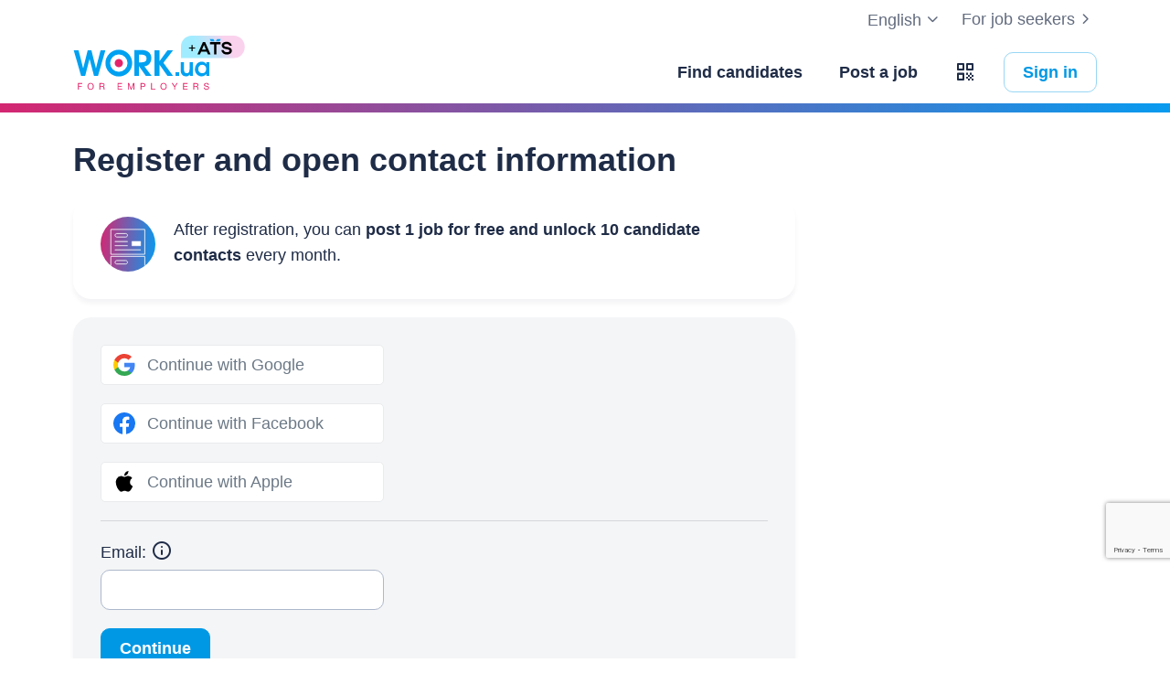

--- FILE ---
content_type: text/html; charset=UTF-8
request_url: https://www.work.ua/en/employer/register/?&fromPage=contactOpen&resumeId=5747293
body_size: 6161
content:
<!DOCTYPE html><html xmlns="http://www.w3.org/1999/xhtml" xmlns:fb="http://ogp.me/ns/fb#" xml:lang="en" lang="en">
<head>
    <meta http-equiv="Content-Type" content="text/html; charset=UTF-8">
    <meta name="Keywords" content="jobs in kyiv, work, jobs in ukraine, jobs, resumes, search jobs, looking for a job, employers, recruiting, work ua">
    <meta name="Description" content="Register on Work.ua and you can create jobs, receive applications from job seekers, view resume contact information, and subscribe to new job emails.">
    <meta http-equiv="content-language" content="en">
    <meta http-equiv="Pragma" content="no-cache">
    <meta http-equiv="no-cache">
    <meta http-equiv="Expires" content="-1">
    <meta http-equiv="Cache-Control" content="no-cache">
    <meta name = "format-detection" content = "telephone=no">
    <meta name="viewport" content="width=device-width, initial-scale=1.0, maximum-scale=1.0">
    <meta http-equiv="X-UA-Compatible" content="IE=edge">
    <meta name="theme-color" content="#ffffff">
    <meta name="twitter:card" content="summary_large_image">
    <meta name="twitter:site" content="@workuamedia">

    <meta property="og:url" content="https://www.work.ua/en/employer/register/">
    <meta property="og:title" content="Employer registration">
    <meta property="og:description" content="Register on Work.ua and you can create jobs, receive applications from job seekers, view resume contact information, and subscribe to new job emails.">
    <meta property="og:image" content="https://st.work.ua/i/og/workua-logo.png">
    <meta property="og:type" content="article"><meta property="og:image:width" content="1200">
        <meta property="og:image:height" content="630"><meta property="og:locale" content="en_US"><meta property="og:locale:alternate" content="uk_UA"><meta property="og:locale:alternate" content="ru_RU"><meta name="msapplication-config" content="//st.work.ua/browser/ie/browserconfig.xml?v2=1"><title>Employer registration | Work.ua</title><script>
dataLayer=[{userType:'employer.potential',ourJobseeker:'no'}];
(function(w,d,s,l,i){w[l]=w[l]||[];w[l].push({'gtm.start':new Date().getTime(),event:'gtm.js'});var f=d.getElementsByTagName(s)[0],
j=d.createElement(s),dl=l!='dataLayer'?'&l='+l:'';j.async=true;j.src='//www.googletagmanager.com/gtm.js?id='+i+dl;
f.parentNode.insertBefore(j,f);})(window,document,'script','dataLayer','GTM-W6CVFN');
</script><link rel="shortcut icon" href="//st.work.ua/browser/favicon.ico?v2=1">
    <link rel="apple-touch-icon" sizes="60x60" href="//st.work.ua/browser/safari/apple-touch-icon-60x60.png?v=1">
    <link rel="apple-touch-icon" sizes="76x76" href="//st.work.ua/browser/safari/apple-touch-icon-76x76.png?v=1">
    <link rel="apple-touch-icon" sizes="120x120" href="//st.work.ua/browser/safari/apple-touch-icon-120x120.png?v=1">
    <link rel="apple-touch-icon" sizes="152x152" href="//st.work.ua/browser/safari/apple-touch-icon-152x152.png?v=1">
    <link rel="apple-touch-icon" sizes="167x167" href="//st.work.ua/browser/safari/apple-touch-icon-167x167.png?v=1">
    <link rel="apple-touch-icon" sizes="180x180" href="//st.work.ua/browser/safari/apple-touch-icon-180x180.png?v=1">
    <link rel="mask-icon" href="//st.work.ua/browser/safari/website_icon.svg?v2=1" color="#00a1f1">

        <link href="//st.work.ua/css/bootstrap/lazysizes-min_1769787524.css" rel="stylesheet">
    <script defer="defer" src="//st.work.ua/js/lazysizes/lazysizes-min_1733834145.js"></script>

        <script>if(!(window.globalThis&&Object.fromEntries&&String.prototype.replaceAll&&Object.hasOwn)){document.write(`<script src="//st.work.ua/js/polyfills_1699273747.js"></${"scr"+"ipt"}>`)}</script>
    <script defer="defer" type="module" crossorigin src="//st.work.ua/react/react-root-DtdnHNR2.js"></script>

        <script></script>

            <link href="//st.work.ua/css/bootstrap/main-min_1769787525.css" rel="stylesheet">
<script src="//st.work.ua/js/lib/jquery-1.10.2.min.js"></script>
<script src="//st.work.ua/js/jqplugin/jquery-cookie-min_1631783510.js"></script>
<script src="//i.work.ua/en/js/lp_1769787523.js"></script>
<script>window.Work.smsResendTimeout = 70</script>

        
        
            <link rel="canonical" href="https://www.work.ua/en/employer/register/" />
<link rel="alternate" hreflang="ua" href="https://www.work.ua/employer/register/" />
<link rel="alternate" hreflang="ru" href="https://www.work.ua/ru/employer/register/" />
<link rel="alternate" hreflang="en" href="https://www.work.ua/en/employer/register/" />
</head>
<body data-target="#sidenav-spy" data-spy="scroll"><noscript><iframe src="//www.googletagmanager.com/ns.html?id=GTM-W6CVFN" height="0" width="0" style="display:none;visibility:hidden"></iframe></noscript>            <header class="header-inverse  hidden-print">
    <div class="container">
							<div class="link-section clearfix">
				<a href="/en/" class="pull-right no-decoration opacity-link text-default opacity-7 ga-switch-job">For job seekers<span class="glyphicon glyphicon-chevron-right glyphicon-fs-24 glyphicon-align-base"></span></a><div class="dropdown pull-right">
    <button id="dropdownMenu100-2"
       data-toggle="dropdown"
       aria-expanded="true"
       class="btn-link border-none dropdown-toggle no-decoration opacity-link opacity-7 "
    >
        <span class="text-default text-basic">English<span class="glyphicon glyphicon-chevron-down glyphicon-fs-24 glyphicon-align-base"></span></span>
    </button>
    <ul class="dropdown-menu" id="header-language-switcher-list" role="menu" aria-labelledby="dropdownMenu100-2">
                    <li data-locale="ua"
                data-locale-active="en"
                            >
                <a href="https://www.work.ua/employer/register/?setlp=ua&amp;fromPage=contactOpen&amp;resumeId=5747293">Українська</a>
            </li>
                    <li data-locale="ru"
                data-locale-active="en"
                            >
                <a href="https://www.work.ua/ru/employer/register/?setlp=ru&amp;fromPage=contactOpen&amp;resumeId=5747293">Русский</a>
            </li>
                    <li data-locale="en"
                data-locale-active="en"
                class="active"            >
                <a href="https://www.work.ua/en/employer/register/?&amp;fromPage=contactOpen&amp;resumeId=5747293">English</a>
            </li>
            </ul>
</div>
			</div>
	</div>
	<nav class="navbar navbar-inverse">
		<div class="container">
			<div class="navbar-header">
				<a href="/en/employer/" id="logo-emp-en"><span class="sr-only">Work.ua</span></a>
			</div>
			<ul class="nav navbar-nav">
				<li >
					<a href="/en/resumes/">
						<span class="glyphicon glyphicon-search"></span>
						<span class="hidden-xs">Find candidates</span>
					</a>
				</li>
				<li class=" ">
					<a href="/en/employer/my/jobs/create/">
						<span class="glyphicon glyphicon-add"></span>
						<span class="hidden-xs">Post a job</span>
					</a>
				</li>
				                    <li class="hidden-sm hidden-xs">
                        <div class="dropdown js-dropdown-app hidden-sm hidden-xs" data-id="1025" data-role="employer" data-url="https://www.work.ua/en/employer/register/?&amp;fromPage=contactOpen&amp;resumeId=5747293">
    <button id="dropdownMenu100-3"
            role="button"
            data-toggle="dropdown"
            aria-expanded="true"
            class="btn-link border-none dropdown-toggle no-decoration pt-0">
        <span class="glyphicon glyphicon-fs-24 glyphicon-align-base glyphicon-qr-code text-default"></span>
    </button>
    <div class="dropdown-menu dropdown-menu-hover pt-lg pr-lg pb-lg pl-lg" role="menu" aria-labelledby="dropdownMenu100-3">
                    <div class="qr-code-work qr-code-work-emp mx-auto"></div>
                <p class="mt-sm mb-sm text-center small normal-weight">Point your camera to download the app.</p>
        <div class="text-center">
            <span class="glyphicon glyphicon-fs-32 glyphicon-app-store-small text-default mr-sm"></span>
            <span class="glyphicon glyphicon-multicolor glyphicon-fs-32 glyphicon-google-play-small"></span>
        </div>
            </div>
</div>
                    </li>
					<li class="visible-xs-block">
						<a href="/en/employer/login/" aria-label="Sign in">
							<span class="glyphicon glyphicon-lock"></span>
						</a>
					</li>
                    <li class="hidden-xs">
                        <a href="/en/employer/login/" class="btn btn-default-outline">Sign in</a>
                    </li>
							</ul>
		</div>
	</nav>
</header>
    <script src="//st.work.ua/js/login/oauth-min_1722430548.js"></script>
<script src="https://connect.facebook.net/en_US/sdk.js#version=v24.0&appId=334539396593168" async></script>
<script src="https://appleid.cdn-apple.com/appleauth/static/jsapi/appleid/1/en_US/appleid.auth.js"></script>
            <div class="header-default min-height-sm hidden-print b-gradient "></div>
<main id="center"  class="main-center">

        <div id="react-root" class="rb"></div>

                <script src="https://www.google.com/recaptcha/api.js?hl=en"></script>
        <div class="container">
        <h1>Register and open contact information</h1>
        <div class="row">
            <div class="col-md-8 col-left">
                <div class="b-free-job card text-default mb-lg">
                    <p class="mb-0">
                        After registration, you can <b>post 1 job for free and unlock 10 candidate contacts</b> every month.
                    </p>
                </div>
                <form id="register" method="post" novalidate="novalidate">
                                        
                    <div class="card bg-gray">
                        <div class="form-group mt-lg sm:mt-xl">
                           <div class="btn-login js-btn-login btn-google input-size-sm" data-href="https://accounts.google.com/o/oauth2/v2/auth?response_type=code&amp;access_type=online&amp;client_id=431846587977-3g8vh5ufk4roe18vk5r9fmjm7irn49hh.apps.googleusercontent.com&amp;redirect_uri=https%3A%2F%2Fwww.work.ua%2Fauth%2Fsocial%2Fgoogle%2F&amp;state=fromPage%3DcontactOpen%26resumeId%3D5747293&amp;scope=https%3A%2F%2Fwww.googleapis.com%2Fauth%2Fuserinfo.profile%20https%3A%2F%2Fwww.googleapis.com%2Fauth%2Fuserinfo.email&amp;prompt=select_account">
                                Continue with Google
                            </div>
                        </div>
                        <div class="form-group">
                            <div class="btn-login js-btn-login btn-facebook input-size-sm">
                                Continue with Facebook
                            </div>
                        </div>
                        <div class="form-group">
                            <div class="btn-login js-btn-login btn-apple input-size-sm">
                                Continue with Apple
                            </div>
                        </div>
                        <hr class="hidden-xs">
                        <div class="separator-block visible-xs">
                            <hr>
                            <div class="separator-block-text text-muted"><span class="bg-gray">or</span></div>
                        </div>
                        <div class="form-group form-short ">
                            <label for="email">
                                Email:<a class="ml-xs" href="javascript:;" tabindex="-1"><span class="glyphicon glyphicon-info-sign" data-toggle="popover" data-content="Your email is required in order for you to sign in to your dashboard and to remind you of your password if you forget it. If you post jobs, you will receive applications in your email." data-original-title="" title=""></span></a>
                            </label>
                            <input class="form-control input-size-sm" id="email" type="email" name="email" maxlength="64" value="" aria-required="true" aria-invalid="false">
                                                    </div>
                        <div class="alert alert-warning mt-lg mb-0" id="email-block" style="display: none">
                            <h2>Attention!</h2>
                            <p>A user with that email&nbsp;address has already registered on Work.ua.</p>

                            <ol>
                                <li>Do you want to continue registering? Please enter another email&nbsp;address.</li>
                                <li>Do you want to sign in to your old account? <a href="/employer/login/">Sign in</a>.</li>
                                <li>Forgot your old account's password? <a href="/employer/login/forgot-password/">Reset password</a>.</li>
                            </ol>
                        </div>

                                                    <div id='recaptcha'
                                 class="g-recaptcha"
                                 data-sitekey="6LdSi54UAAAAAAczHxn3XeQfVRCUcwSskCbyJKok"
                                 data-callback="googleRecaptchaCallback"
                                 data-size="invisible"
                            ></div>
                        
                        <div class="js-hide-email-block mt-lg" style="display: block">
                            <div class="form-group">
                                <button class="btn btn-default" type="submit">Continue</button>
                            </div>
                        </div>
                    </div>
                </form>
            </div>
        </div>
    </div>
    <link rel="stylesheet" type="text/css" href="//st.work.ua/js/lib/redactor/redactor-min_1716363975.css">
    <script src="//st.work.ua/js/lib/redactor/redactor-min_1747350119.js"></script>
    <script src="//st.work.ua/js/work-min_1769779889.js"></script>
    <script src="//st.work.ua/js/employer/validate-min_1769697919.js"></script>
    <script src="//st.work.ua/js/employer/register-start-min_1733139047.js"></script>
</main>    <footer class="footer-inverse hidden-print block-relative bg-white">
        <div class="container">
        <div class="clearfix">
                                    <div class="pull-left no-pull-xs">
                <div class="dropdown">
                    <button
                       class="btn-link border-none no-decoration dropdown-toggle sm:mt-8 link-icon"
                       id="dropdownMenu100"
                       data-toggle="dropdown"
                       aria-expanded="true">
                        English<span class="glyphicon glyphicon-chevron-down glyphicon-fs-24 glyphicon-align-base"></span>
                    </button>
                    <ul class="dropdown-menu" role="menu" aria-labelledby="dropdownMenu100" id="langSwitcher">
                                                <li data-locale="ua"
                            data-locale-active="en"
                                                    >
                            <a href="https://www.work.ua/employer/register/?setlp=ua&fromPage=contactOpen&resumeId=5747293">Українська</a>
                        </li>
                                                <li data-locale="ru"
                            data-locale-active="en"
                                                    >
                            <a href="https://www.work.ua/ru/employer/register/?setlp=ru&fromPage=contactOpen&resumeId=5747293">Русский</a>
                        </li>
                                                <li data-locale="en"
                            data-locale-active="en"
                            class="active"                        >
                            <a href="https://www.work.ua/en/employer/register/?&fromPage=contactOpen&resumeId=5747293">English</a>
                        </li>
                                            </ul>
                </div>
            </div>
            
                            <ul class="mt-lg list-inline menu-social-btn visible-xs-inline-block ml-0">
    <li>
                <a href="https://www.facebook.com/groups/487690225339290"
           class="btn btn-icon btn-social-facebook" id="footer-facebook" rel="noopener" target="_blank" aria-label="Go to our facebook">
            <span class="glyphicon glyphicon-multicolor glyphicon-social-circle-facebook glyphicon-fs-24"></span>
        </a>
    </li>
    <li>
        <a href="https://www.threads.com/@work.ua"
           class="btn btn-icon btn-social-threads" id="footer-threads" rel="noopener" target="_blank" aria-label="Go to our threads">
            <span class="glyphicon glyphicon-multicolor glyphicon-social-threads glyphicon-fs-24"></span>
        </a>
    </li>
    <li>
        <a href="https://www.instagram.com/work.ua"
           class="btn btn-icon btn-social-instagram" id="footer-instagram" rel="noopener" target="_blank" aria-label="Go to our instagram">
            <span class="glyphicon glyphicon-multicolor glyphicon-social-instagram glyphicon-fs-24"></span>
        </a>
    </li>
    <li>
        <a href="https://www.linkedin.com/company/work-ua"
           class="btn btn-icon btn-social-linkedin" id="footer-linkedin" rel="noopener" target="_blank" aria-label="Go to our linkedin">
            <span class="glyphicon glyphicon-multicolor glyphicon-social-linkedin glyphicon-fs-24"></span>
        </a>
    </li>
    <li>
        <a href="https://www.tiktok.com/@workuamedia?_r=1&_t=ZM-91aXu9wohnH"
           class="btn btn-icon btn-social-grayscale btn-social-tiktok text-default" id="footer-tiktok" rel="noopener" target="_blank" aria-label="Go to our tiktok">
            <span class="glyphicon glyphicon-tiktok glyphicon-align-base glyphicon-fs-24"></span>
            <span class="glyphicon glyphicon-multicolor glyphicon-social-tiktok glyphicon-align-base glyphicon-fs-24"></span>
        </a>
    </li>
</ul>

<script src="//st.work.ua/js/social-analytics-min_1764064508.js"></script>
            
                        
            <div class="pull-right hidden-sm hidden-xs sm:ml-lg">                                     <a href="/en/"
                       class="btn btn-icon btn-icon-right btn-default-outline">
                        For job seekers
                        <span class="glyphicon glyphicon-fs-24 glyphicon-chevron-right"></span>
                    </a>
                             </div>

                                                                                                    <div class="pull-right no-pull-xs">
                    <ul class="list-unstyled my-0 btn-downl btn-downl-en clearfix ">
                        <li class="no-style inline-block mr-sm mb-0">
                            <a class="btn-apple-store" href="https://apps.apple.com/ua/app/id6472812078" aria-label="Download from the App Store" target="_blank"></a>
                        </li>
                        <li class="no-style inline-block mb-0">
                            <a class="btn-google-play" href="https://play.google.com/store/apps/details?id=ua.work.employer" aria-label="Download from the Google Play" target="_blank"></a>
                        </li>
                    </ul>
                </div>
            
                            <ul class="mb-lg mr-lg pull-right mt-lg sm:mt-0 no-pull-xs list-inline menu-social-btn hidden-xs">
    <li>
                <a href="https://www.facebook.com/groups/487690225339290"
           class="btn btn-icon btn-social-facebook" id="footer-facebook" rel="noopener" target="_blank" aria-label="Go to our facebook">
            <span class="glyphicon glyphicon-multicolor glyphicon-social-circle-facebook glyphicon-fs-24"></span>
        </a>
    </li>
    <li>
        <a href="https://www.threads.com/@work.ua"
           class="btn btn-icon btn-social-threads" id="footer-threads" rel="noopener" target="_blank" aria-label="Go to our threads">
            <span class="glyphicon glyphicon-multicolor glyphicon-social-threads glyphicon-fs-24"></span>
        </a>
    </li>
    <li>
        <a href="https://www.instagram.com/work.ua"
           class="btn btn-icon btn-social-instagram" id="footer-instagram" rel="noopener" target="_blank" aria-label="Go to our instagram">
            <span class="glyphicon glyphicon-multicolor glyphicon-social-instagram glyphicon-fs-24"></span>
        </a>
    </li>
    <li>
        <a href="https://www.linkedin.com/company/work-ua"
           class="btn btn-icon btn-social-linkedin" id="footer-linkedin" rel="noopener" target="_blank" aria-label="Go to our linkedin">
            <span class="glyphicon glyphicon-multicolor glyphicon-social-linkedin glyphicon-fs-24"></span>
        </a>
    </li>
    <li>
        <a href="https://www.tiktok.com/@workuamedia?_r=1&_t=ZM-91aXu9wohnH"
           class="btn btn-icon btn-social-grayscale btn-social-tiktok text-default" id="footer-tiktok" rel="noopener" target="_blank" aria-label="Go to our tiktok">
            <span class="glyphicon glyphicon-tiktok glyphicon-align-base glyphicon-fs-24"></span>
            <span class="glyphicon glyphicon-multicolor glyphicon-social-tiktok glyphicon-align-base glyphicon-fs-24"></span>
        </a>
    </li>
</ul>

<script src="//st.work.ua/js/social-analytics-min_1764064508.js"></script>
                    </div>
                    <ul class="list-inline menu-action">
    <li><a href="/en/services/" class="link-inverse opacity-link opacity-7">Services for employers</a></li>
<li><a href="/en/about-us/" class="link-inverse opacity-link opacity-7">About us</a></li>
<li><a href="/en/about-us/contact/" class="link-inverse opacity-link opacity-7">Contact us</a></li>
<li><a href="/en/news/site/" class="link-inverse opacity-link opacity-7">Work.ua news</a></li>
<li><a href="/en/employer/resources/" class="link-inverse opacity-link opacity-7">Resources</a></li>
<li><a href="/en/help/" class="link-inverse opacity-link opacity-7">Help</a></li>
<li><a href="/en/about-us/conditions/" class="link-inverse opacity-link opacity-7">Terms of use</a></li>
</ul>
                <div class="visible-sm-inline-block visible-xs-inline-block sm:mt-lg sm:mb-lg">                                     <a href="/en/"
                       class="btn btn-icon btn-icon-right btn-default-outline">
                        For job seekers
                        <span class="glyphicon glyphicon-fs-24 glyphicon-chevron-right"></span>
                    </a>
                             </div>
        <div class="text-muted">©&nbsp;2006–2026 Work.ua. Ukraine's #1 job service.</div>
    </div>
        <script>window.google_maps_key = 'AIzaSyAzK_F6JJ575knAR6UM3M5qd6SEi3ZkIIU';</script>
</footer>
<div
    id="react-bridge"
    data-user-role=""
    data-header-type="employer"
    data-user-id=""
    data-has-at-least-one-connected-channel="false"
    data-user-name=""
    data-is-subscribed-to-telegram="0"
    data-is-subscribed-to-viber="0"
    data-is-subscribed-to-email="0"
    data-can-show-personal-feed="false"
    data-pesonal-feed-new-jobs="0"
    data-pesonal-feed-viewed-jobs="0"
    data-is-email-confirmed="false"
    data-split-variants=[]>
</div>



    <link href="//st.work.ua/react/react_1769766682.css" rel="stylesheet">

    <script src="//st.work.ua/js/bootstrap/bootstrap-min_1631783510.js"></script>
    <script src="//st.work.ua/js/bootstrap/bootstrap-affix-fix-min_1671786783.js"></script>
        <script src="//st.work.ua/js/app-banner-src_1745951616.js"></script>
                
<script src="//st.work.ua/js/send_stat-min_1737383594.js"></script>
<script src="//st.work.ua/js/page-view-min_1757081753.js"></script>
<script>window.splitVariants = []</script>


<script defer src='https://static.cloudflareinsights.com/beacon.min.js' data-cf-beacon='{"token": "134c91c4c1444cb39b8541da8bda1847"}'></script><noindex>
            <div style="display:none;">
            <a rel="nofollow" id="iuaCounter" href="http://www.i.ua/" target="_blank" onclick="this.href='http://i.ua/r.php?952'" title="Rated by I.UA" class="no-hover"><noscript><img src="https://r.i.ua/s?u952&p6" border="0" width="88" height="31" /></noscript></a>
        </div>
        <script src="//st.work.ua/js/site_counters-min_1642154636.js"></script>
    
</noindex>
<div id="showSilenceModal" class="modal modal-silence fade hidden-print" tabindex="-1" role="dialog" aria-labelledby="modalLabel" aria-hidden="false">
    <div class="modal-dialog" role="document">
        <div class="modal-content block-relative flex flex-direction-column">
            <div class="modal-header w-100 pt-xl card-close">
                <a class="link-close ga-close-silence-modal pointer-none-in-all" href="javascript:void(0)" data-dismiss="modal" aria-hidden="true"><span class="glyphicon glyphicon-remove"></span></a>
                <h2 class="my-0 text-white">Зупинись. Пам'ятай.&nbsp;Дій.</h2>
            </div>
            <div class="modal-body block-relative text-left">
                <div class="mt-lg sm:mt-xl">
                    <div class="timer ">
                        <div class="counter h2 my-0" id="silenceCounter">--:--</div>
                    </div>
                </div>
                <p class="mt-lg sm:mt-xl mb-0"><span class="strong-600">Пам'ять — це дія.</span> Це час запитати: що я роблю для перемоги? Чи достатньо? Як я можу допомогти?</p>
                <p class="mt-sm sm:mt-lg mb-lg">Може варто задонатити, почати розмовляти українською або допомогти іншим? Пам'ять не пасивна — це активна участь у спільній боротьбі за майбутнє.</p>
                <a href="/" class="logo pointer-none"><span class="sr-only">Work.ua</span></a>
            </div>
            <div class="modal-silence-alert text-center js-modal-silence-alert">
                <h2 class="my-0">Вибачте, але ні.</h2>
                <p class="h5 m-lgt">Ця хвилина зупинки – для кожного українця 🇺🇦</p>
            </div>
        </div>
    </div>
</div>

<script src="//st.work.ua/js/silence-modal-src_1757678129.js"></script>


</body>
</html>


--- FILE ---
content_type: text/html; charset=utf-8
request_url: https://www.google.com/recaptcha/api2/anchor?ar=1&k=6LdSi54UAAAAAAczHxn3XeQfVRCUcwSskCbyJKok&co=aHR0cHM6Ly93d3cud29yay51YTo0NDM.&hl=en&v=N67nZn4AqZkNcbeMu4prBgzg&size=invisible&anchor-ms=20000&execute-ms=30000&cb=oqlyq862ulyh
body_size: 49381
content:
<!DOCTYPE HTML><html dir="ltr" lang="en"><head><meta http-equiv="Content-Type" content="text/html; charset=UTF-8">
<meta http-equiv="X-UA-Compatible" content="IE=edge">
<title>reCAPTCHA</title>
<style type="text/css">
/* cyrillic-ext */
@font-face {
  font-family: 'Roboto';
  font-style: normal;
  font-weight: 400;
  font-stretch: 100%;
  src: url(//fonts.gstatic.com/s/roboto/v48/KFO7CnqEu92Fr1ME7kSn66aGLdTylUAMa3GUBHMdazTgWw.woff2) format('woff2');
  unicode-range: U+0460-052F, U+1C80-1C8A, U+20B4, U+2DE0-2DFF, U+A640-A69F, U+FE2E-FE2F;
}
/* cyrillic */
@font-face {
  font-family: 'Roboto';
  font-style: normal;
  font-weight: 400;
  font-stretch: 100%;
  src: url(//fonts.gstatic.com/s/roboto/v48/KFO7CnqEu92Fr1ME7kSn66aGLdTylUAMa3iUBHMdazTgWw.woff2) format('woff2');
  unicode-range: U+0301, U+0400-045F, U+0490-0491, U+04B0-04B1, U+2116;
}
/* greek-ext */
@font-face {
  font-family: 'Roboto';
  font-style: normal;
  font-weight: 400;
  font-stretch: 100%;
  src: url(//fonts.gstatic.com/s/roboto/v48/KFO7CnqEu92Fr1ME7kSn66aGLdTylUAMa3CUBHMdazTgWw.woff2) format('woff2');
  unicode-range: U+1F00-1FFF;
}
/* greek */
@font-face {
  font-family: 'Roboto';
  font-style: normal;
  font-weight: 400;
  font-stretch: 100%;
  src: url(//fonts.gstatic.com/s/roboto/v48/KFO7CnqEu92Fr1ME7kSn66aGLdTylUAMa3-UBHMdazTgWw.woff2) format('woff2');
  unicode-range: U+0370-0377, U+037A-037F, U+0384-038A, U+038C, U+038E-03A1, U+03A3-03FF;
}
/* math */
@font-face {
  font-family: 'Roboto';
  font-style: normal;
  font-weight: 400;
  font-stretch: 100%;
  src: url(//fonts.gstatic.com/s/roboto/v48/KFO7CnqEu92Fr1ME7kSn66aGLdTylUAMawCUBHMdazTgWw.woff2) format('woff2');
  unicode-range: U+0302-0303, U+0305, U+0307-0308, U+0310, U+0312, U+0315, U+031A, U+0326-0327, U+032C, U+032F-0330, U+0332-0333, U+0338, U+033A, U+0346, U+034D, U+0391-03A1, U+03A3-03A9, U+03B1-03C9, U+03D1, U+03D5-03D6, U+03F0-03F1, U+03F4-03F5, U+2016-2017, U+2034-2038, U+203C, U+2040, U+2043, U+2047, U+2050, U+2057, U+205F, U+2070-2071, U+2074-208E, U+2090-209C, U+20D0-20DC, U+20E1, U+20E5-20EF, U+2100-2112, U+2114-2115, U+2117-2121, U+2123-214F, U+2190, U+2192, U+2194-21AE, U+21B0-21E5, U+21F1-21F2, U+21F4-2211, U+2213-2214, U+2216-22FF, U+2308-230B, U+2310, U+2319, U+231C-2321, U+2336-237A, U+237C, U+2395, U+239B-23B7, U+23D0, U+23DC-23E1, U+2474-2475, U+25AF, U+25B3, U+25B7, U+25BD, U+25C1, U+25CA, U+25CC, U+25FB, U+266D-266F, U+27C0-27FF, U+2900-2AFF, U+2B0E-2B11, U+2B30-2B4C, U+2BFE, U+3030, U+FF5B, U+FF5D, U+1D400-1D7FF, U+1EE00-1EEFF;
}
/* symbols */
@font-face {
  font-family: 'Roboto';
  font-style: normal;
  font-weight: 400;
  font-stretch: 100%;
  src: url(//fonts.gstatic.com/s/roboto/v48/KFO7CnqEu92Fr1ME7kSn66aGLdTylUAMaxKUBHMdazTgWw.woff2) format('woff2');
  unicode-range: U+0001-000C, U+000E-001F, U+007F-009F, U+20DD-20E0, U+20E2-20E4, U+2150-218F, U+2190, U+2192, U+2194-2199, U+21AF, U+21E6-21F0, U+21F3, U+2218-2219, U+2299, U+22C4-22C6, U+2300-243F, U+2440-244A, U+2460-24FF, U+25A0-27BF, U+2800-28FF, U+2921-2922, U+2981, U+29BF, U+29EB, U+2B00-2BFF, U+4DC0-4DFF, U+FFF9-FFFB, U+10140-1018E, U+10190-1019C, U+101A0, U+101D0-101FD, U+102E0-102FB, U+10E60-10E7E, U+1D2C0-1D2D3, U+1D2E0-1D37F, U+1F000-1F0FF, U+1F100-1F1AD, U+1F1E6-1F1FF, U+1F30D-1F30F, U+1F315, U+1F31C, U+1F31E, U+1F320-1F32C, U+1F336, U+1F378, U+1F37D, U+1F382, U+1F393-1F39F, U+1F3A7-1F3A8, U+1F3AC-1F3AF, U+1F3C2, U+1F3C4-1F3C6, U+1F3CA-1F3CE, U+1F3D4-1F3E0, U+1F3ED, U+1F3F1-1F3F3, U+1F3F5-1F3F7, U+1F408, U+1F415, U+1F41F, U+1F426, U+1F43F, U+1F441-1F442, U+1F444, U+1F446-1F449, U+1F44C-1F44E, U+1F453, U+1F46A, U+1F47D, U+1F4A3, U+1F4B0, U+1F4B3, U+1F4B9, U+1F4BB, U+1F4BF, U+1F4C8-1F4CB, U+1F4D6, U+1F4DA, U+1F4DF, U+1F4E3-1F4E6, U+1F4EA-1F4ED, U+1F4F7, U+1F4F9-1F4FB, U+1F4FD-1F4FE, U+1F503, U+1F507-1F50B, U+1F50D, U+1F512-1F513, U+1F53E-1F54A, U+1F54F-1F5FA, U+1F610, U+1F650-1F67F, U+1F687, U+1F68D, U+1F691, U+1F694, U+1F698, U+1F6AD, U+1F6B2, U+1F6B9-1F6BA, U+1F6BC, U+1F6C6-1F6CF, U+1F6D3-1F6D7, U+1F6E0-1F6EA, U+1F6F0-1F6F3, U+1F6F7-1F6FC, U+1F700-1F7FF, U+1F800-1F80B, U+1F810-1F847, U+1F850-1F859, U+1F860-1F887, U+1F890-1F8AD, U+1F8B0-1F8BB, U+1F8C0-1F8C1, U+1F900-1F90B, U+1F93B, U+1F946, U+1F984, U+1F996, U+1F9E9, U+1FA00-1FA6F, U+1FA70-1FA7C, U+1FA80-1FA89, U+1FA8F-1FAC6, U+1FACE-1FADC, U+1FADF-1FAE9, U+1FAF0-1FAF8, U+1FB00-1FBFF;
}
/* vietnamese */
@font-face {
  font-family: 'Roboto';
  font-style: normal;
  font-weight: 400;
  font-stretch: 100%;
  src: url(//fonts.gstatic.com/s/roboto/v48/KFO7CnqEu92Fr1ME7kSn66aGLdTylUAMa3OUBHMdazTgWw.woff2) format('woff2');
  unicode-range: U+0102-0103, U+0110-0111, U+0128-0129, U+0168-0169, U+01A0-01A1, U+01AF-01B0, U+0300-0301, U+0303-0304, U+0308-0309, U+0323, U+0329, U+1EA0-1EF9, U+20AB;
}
/* latin-ext */
@font-face {
  font-family: 'Roboto';
  font-style: normal;
  font-weight: 400;
  font-stretch: 100%;
  src: url(//fonts.gstatic.com/s/roboto/v48/KFO7CnqEu92Fr1ME7kSn66aGLdTylUAMa3KUBHMdazTgWw.woff2) format('woff2');
  unicode-range: U+0100-02BA, U+02BD-02C5, U+02C7-02CC, U+02CE-02D7, U+02DD-02FF, U+0304, U+0308, U+0329, U+1D00-1DBF, U+1E00-1E9F, U+1EF2-1EFF, U+2020, U+20A0-20AB, U+20AD-20C0, U+2113, U+2C60-2C7F, U+A720-A7FF;
}
/* latin */
@font-face {
  font-family: 'Roboto';
  font-style: normal;
  font-weight: 400;
  font-stretch: 100%;
  src: url(//fonts.gstatic.com/s/roboto/v48/KFO7CnqEu92Fr1ME7kSn66aGLdTylUAMa3yUBHMdazQ.woff2) format('woff2');
  unicode-range: U+0000-00FF, U+0131, U+0152-0153, U+02BB-02BC, U+02C6, U+02DA, U+02DC, U+0304, U+0308, U+0329, U+2000-206F, U+20AC, U+2122, U+2191, U+2193, U+2212, U+2215, U+FEFF, U+FFFD;
}
/* cyrillic-ext */
@font-face {
  font-family: 'Roboto';
  font-style: normal;
  font-weight: 500;
  font-stretch: 100%;
  src: url(//fonts.gstatic.com/s/roboto/v48/KFO7CnqEu92Fr1ME7kSn66aGLdTylUAMa3GUBHMdazTgWw.woff2) format('woff2');
  unicode-range: U+0460-052F, U+1C80-1C8A, U+20B4, U+2DE0-2DFF, U+A640-A69F, U+FE2E-FE2F;
}
/* cyrillic */
@font-face {
  font-family: 'Roboto';
  font-style: normal;
  font-weight: 500;
  font-stretch: 100%;
  src: url(//fonts.gstatic.com/s/roboto/v48/KFO7CnqEu92Fr1ME7kSn66aGLdTylUAMa3iUBHMdazTgWw.woff2) format('woff2');
  unicode-range: U+0301, U+0400-045F, U+0490-0491, U+04B0-04B1, U+2116;
}
/* greek-ext */
@font-face {
  font-family: 'Roboto';
  font-style: normal;
  font-weight: 500;
  font-stretch: 100%;
  src: url(//fonts.gstatic.com/s/roboto/v48/KFO7CnqEu92Fr1ME7kSn66aGLdTylUAMa3CUBHMdazTgWw.woff2) format('woff2');
  unicode-range: U+1F00-1FFF;
}
/* greek */
@font-face {
  font-family: 'Roboto';
  font-style: normal;
  font-weight: 500;
  font-stretch: 100%;
  src: url(//fonts.gstatic.com/s/roboto/v48/KFO7CnqEu92Fr1ME7kSn66aGLdTylUAMa3-UBHMdazTgWw.woff2) format('woff2');
  unicode-range: U+0370-0377, U+037A-037F, U+0384-038A, U+038C, U+038E-03A1, U+03A3-03FF;
}
/* math */
@font-face {
  font-family: 'Roboto';
  font-style: normal;
  font-weight: 500;
  font-stretch: 100%;
  src: url(//fonts.gstatic.com/s/roboto/v48/KFO7CnqEu92Fr1ME7kSn66aGLdTylUAMawCUBHMdazTgWw.woff2) format('woff2');
  unicode-range: U+0302-0303, U+0305, U+0307-0308, U+0310, U+0312, U+0315, U+031A, U+0326-0327, U+032C, U+032F-0330, U+0332-0333, U+0338, U+033A, U+0346, U+034D, U+0391-03A1, U+03A3-03A9, U+03B1-03C9, U+03D1, U+03D5-03D6, U+03F0-03F1, U+03F4-03F5, U+2016-2017, U+2034-2038, U+203C, U+2040, U+2043, U+2047, U+2050, U+2057, U+205F, U+2070-2071, U+2074-208E, U+2090-209C, U+20D0-20DC, U+20E1, U+20E5-20EF, U+2100-2112, U+2114-2115, U+2117-2121, U+2123-214F, U+2190, U+2192, U+2194-21AE, U+21B0-21E5, U+21F1-21F2, U+21F4-2211, U+2213-2214, U+2216-22FF, U+2308-230B, U+2310, U+2319, U+231C-2321, U+2336-237A, U+237C, U+2395, U+239B-23B7, U+23D0, U+23DC-23E1, U+2474-2475, U+25AF, U+25B3, U+25B7, U+25BD, U+25C1, U+25CA, U+25CC, U+25FB, U+266D-266F, U+27C0-27FF, U+2900-2AFF, U+2B0E-2B11, U+2B30-2B4C, U+2BFE, U+3030, U+FF5B, U+FF5D, U+1D400-1D7FF, U+1EE00-1EEFF;
}
/* symbols */
@font-face {
  font-family: 'Roboto';
  font-style: normal;
  font-weight: 500;
  font-stretch: 100%;
  src: url(//fonts.gstatic.com/s/roboto/v48/KFO7CnqEu92Fr1ME7kSn66aGLdTylUAMaxKUBHMdazTgWw.woff2) format('woff2');
  unicode-range: U+0001-000C, U+000E-001F, U+007F-009F, U+20DD-20E0, U+20E2-20E4, U+2150-218F, U+2190, U+2192, U+2194-2199, U+21AF, U+21E6-21F0, U+21F3, U+2218-2219, U+2299, U+22C4-22C6, U+2300-243F, U+2440-244A, U+2460-24FF, U+25A0-27BF, U+2800-28FF, U+2921-2922, U+2981, U+29BF, U+29EB, U+2B00-2BFF, U+4DC0-4DFF, U+FFF9-FFFB, U+10140-1018E, U+10190-1019C, U+101A0, U+101D0-101FD, U+102E0-102FB, U+10E60-10E7E, U+1D2C0-1D2D3, U+1D2E0-1D37F, U+1F000-1F0FF, U+1F100-1F1AD, U+1F1E6-1F1FF, U+1F30D-1F30F, U+1F315, U+1F31C, U+1F31E, U+1F320-1F32C, U+1F336, U+1F378, U+1F37D, U+1F382, U+1F393-1F39F, U+1F3A7-1F3A8, U+1F3AC-1F3AF, U+1F3C2, U+1F3C4-1F3C6, U+1F3CA-1F3CE, U+1F3D4-1F3E0, U+1F3ED, U+1F3F1-1F3F3, U+1F3F5-1F3F7, U+1F408, U+1F415, U+1F41F, U+1F426, U+1F43F, U+1F441-1F442, U+1F444, U+1F446-1F449, U+1F44C-1F44E, U+1F453, U+1F46A, U+1F47D, U+1F4A3, U+1F4B0, U+1F4B3, U+1F4B9, U+1F4BB, U+1F4BF, U+1F4C8-1F4CB, U+1F4D6, U+1F4DA, U+1F4DF, U+1F4E3-1F4E6, U+1F4EA-1F4ED, U+1F4F7, U+1F4F9-1F4FB, U+1F4FD-1F4FE, U+1F503, U+1F507-1F50B, U+1F50D, U+1F512-1F513, U+1F53E-1F54A, U+1F54F-1F5FA, U+1F610, U+1F650-1F67F, U+1F687, U+1F68D, U+1F691, U+1F694, U+1F698, U+1F6AD, U+1F6B2, U+1F6B9-1F6BA, U+1F6BC, U+1F6C6-1F6CF, U+1F6D3-1F6D7, U+1F6E0-1F6EA, U+1F6F0-1F6F3, U+1F6F7-1F6FC, U+1F700-1F7FF, U+1F800-1F80B, U+1F810-1F847, U+1F850-1F859, U+1F860-1F887, U+1F890-1F8AD, U+1F8B0-1F8BB, U+1F8C0-1F8C1, U+1F900-1F90B, U+1F93B, U+1F946, U+1F984, U+1F996, U+1F9E9, U+1FA00-1FA6F, U+1FA70-1FA7C, U+1FA80-1FA89, U+1FA8F-1FAC6, U+1FACE-1FADC, U+1FADF-1FAE9, U+1FAF0-1FAF8, U+1FB00-1FBFF;
}
/* vietnamese */
@font-face {
  font-family: 'Roboto';
  font-style: normal;
  font-weight: 500;
  font-stretch: 100%;
  src: url(//fonts.gstatic.com/s/roboto/v48/KFO7CnqEu92Fr1ME7kSn66aGLdTylUAMa3OUBHMdazTgWw.woff2) format('woff2');
  unicode-range: U+0102-0103, U+0110-0111, U+0128-0129, U+0168-0169, U+01A0-01A1, U+01AF-01B0, U+0300-0301, U+0303-0304, U+0308-0309, U+0323, U+0329, U+1EA0-1EF9, U+20AB;
}
/* latin-ext */
@font-face {
  font-family: 'Roboto';
  font-style: normal;
  font-weight: 500;
  font-stretch: 100%;
  src: url(//fonts.gstatic.com/s/roboto/v48/KFO7CnqEu92Fr1ME7kSn66aGLdTylUAMa3KUBHMdazTgWw.woff2) format('woff2');
  unicode-range: U+0100-02BA, U+02BD-02C5, U+02C7-02CC, U+02CE-02D7, U+02DD-02FF, U+0304, U+0308, U+0329, U+1D00-1DBF, U+1E00-1E9F, U+1EF2-1EFF, U+2020, U+20A0-20AB, U+20AD-20C0, U+2113, U+2C60-2C7F, U+A720-A7FF;
}
/* latin */
@font-face {
  font-family: 'Roboto';
  font-style: normal;
  font-weight: 500;
  font-stretch: 100%;
  src: url(//fonts.gstatic.com/s/roboto/v48/KFO7CnqEu92Fr1ME7kSn66aGLdTylUAMa3yUBHMdazQ.woff2) format('woff2');
  unicode-range: U+0000-00FF, U+0131, U+0152-0153, U+02BB-02BC, U+02C6, U+02DA, U+02DC, U+0304, U+0308, U+0329, U+2000-206F, U+20AC, U+2122, U+2191, U+2193, U+2212, U+2215, U+FEFF, U+FFFD;
}
/* cyrillic-ext */
@font-face {
  font-family: 'Roboto';
  font-style: normal;
  font-weight: 900;
  font-stretch: 100%;
  src: url(//fonts.gstatic.com/s/roboto/v48/KFO7CnqEu92Fr1ME7kSn66aGLdTylUAMa3GUBHMdazTgWw.woff2) format('woff2');
  unicode-range: U+0460-052F, U+1C80-1C8A, U+20B4, U+2DE0-2DFF, U+A640-A69F, U+FE2E-FE2F;
}
/* cyrillic */
@font-face {
  font-family: 'Roboto';
  font-style: normal;
  font-weight: 900;
  font-stretch: 100%;
  src: url(//fonts.gstatic.com/s/roboto/v48/KFO7CnqEu92Fr1ME7kSn66aGLdTylUAMa3iUBHMdazTgWw.woff2) format('woff2');
  unicode-range: U+0301, U+0400-045F, U+0490-0491, U+04B0-04B1, U+2116;
}
/* greek-ext */
@font-face {
  font-family: 'Roboto';
  font-style: normal;
  font-weight: 900;
  font-stretch: 100%;
  src: url(//fonts.gstatic.com/s/roboto/v48/KFO7CnqEu92Fr1ME7kSn66aGLdTylUAMa3CUBHMdazTgWw.woff2) format('woff2');
  unicode-range: U+1F00-1FFF;
}
/* greek */
@font-face {
  font-family: 'Roboto';
  font-style: normal;
  font-weight: 900;
  font-stretch: 100%;
  src: url(//fonts.gstatic.com/s/roboto/v48/KFO7CnqEu92Fr1ME7kSn66aGLdTylUAMa3-UBHMdazTgWw.woff2) format('woff2');
  unicode-range: U+0370-0377, U+037A-037F, U+0384-038A, U+038C, U+038E-03A1, U+03A3-03FF;
}
/* math */
@font-face {
  font-family: 'Roboto';
  font-style: normal;
  font-weight: 900;
  font-stretch: 100%;
  src: url(//fonts.gstatic.com/s/roboto/v48/KFO7CnqEu92Fr1ME7kSn66aGLdTylUAMawCUBHMdazTgWw.woff2) format('woff2');
  unicode-range: U+0302-0303, U+0305, U+0307-0308, U+0310, U+0312, U+0315, U+031A, U+0326-0327, U+032C, U+032F-0330, U+0332-0333, U+0338, U+033A, U+0346, U+034D, U+0391-03A1, U+03A3-03A9, U+03B1-03C9, U+03D1, U+03D5-03D6, U+03F0-03F1, U+03F4-03F5, U+2016-2017, U+2034-2038, U+203C, U+2040, U+2043, U+2047, U+2050, U+2057, U+205F, U+2070-2071, U+2074-208E, U+2090-209C, U+20D0-20DC, U+20E1, U+20E5-20EF, U+2100-2112, U+2114-2115, U+2117-2121, U+2123-214F, U+2190, U+2192, U+2194-21AE, U+21B0-21E5, U+21F1-21F2, U+21F4-2211, U+2213-2214, U+2216-22FF, U+2308-230B, U+2310, U+2319, U+231C-2321, U+2336-237A, U+237C, U+2395, U+239B-23B7, U+23D0, U+23DC-23E1, U+2474-2475, U+25AF, U+25B3, U+25B7, U+25BD, U+25C1, U+25CA, U+25CC, U+25FB, U+266D-266F, U+27C0-27FF, U+2900-2AFF, U+2B0E-2B11, U+2B30-2B4C, U+2BFE, U+3030, U+FF5B, U+FF5D, U+1D400-1D7FF, U+1EE00-1EEFF;
}
/* symbols */
@font-face {
  font-family: 'Roboto';
  font-style: normal;
  font-weight: 900;
  font-stretch: 100%;
  src: url(//fonts.gstatic.com/s/roboto/v48/KFO7CnqEu92Fr1ME7kSn66aGLdTylUAMaxKUBHMdazTgWw.woff2) format('woff2');
  unicode-range: U+0001-000C, U+000E-001F, U+007F-009F, U+20DD-20E0, U+20E2-20E4, U+2150-218F, U+2190, U+2192, U+2194-2199, U+21AF, U+21E6-21F0, U+21F3, U+2218-2219, U+2299, U+22C4-22C6, U+2300-243F, U+2440-244A, U+2460-24FF, U+25A0-27BF, U+2800-28FF, U+2921-2922, U+2981, U+29BF, U+29EB, U+2B00-2BFF, U+4DC0-4DFF, U+FFF9-FFFB, U+10140-1018E, U+10190-1019C, U+101A0, U+101D0-101FD, U+102E0-102FB, U+10E60-10E7E, U+1D2C0-1D2D3, U+1D2E0-1D37F, U+1F000-1F0FF, U+1F100-1F1AD, U+1F1E6-1F1FF, U+1F30D-1F30F, U+1F315, U+1F31C, U+1F31E, U+1F320-1F32C, U+1F336, U+1F378, U+1F37D, U+1F382, U+1F393-1F39F, U+1F3A7-1F3A8, U+1F3AC-1F3AF, U+1F3C2, U+1F3C4-1F3C6, U+1F3CA-1F3CE, U+1F3D4-1F3E0, U+1F3ED, U+1F3F1-1F3F3, U+1F3F5-1F3F7, U+1F408, U+1F415, U+1F41F, U+1F426, U+1F43F, U+1F441-1F442, U+1F444, U+1F446-1F449, U+1F44C-1F44E, U+1F453, U+1F46A, U+1F47D, U+1F4A3, U+1F4B0, U+1F4B3, U+1F4B9, U+1F4BB, U+1F4BF, U+1F4C8-1F4CB, U+1F4D6, U+1F4DA, U+1F4DF, U+1F4E3-1F4E6, U+1F4EA-1F4ED, U+1F4F7, U+1F4F9-1F4FB, U+1F4FD-1F4FE, U+1F503, U+1F507-1F50B, U+1F50D, U+1F512-1F513, U+1F53E-1F54A, U+1F54F-1F5FA, U+1F610, U+1F650-1F67F, U+1F687, U+1F68D, U+1F691, U+1F694, U+1F698, U+1F6AD, U+1F6B2, U+1F6B9-1F6BA, U+1F6BC, U+1F6C6-1F6CF, U+1F6D3-1F6D7, U+1F6E0-1F6EA, U+1F6F0-1F6F3, U+1F6F7-1F6FC, U+1F700-1F7FF, U+1F800-1F80B, U+1F810-1F847, U+1F850-1F859, U+1F860-1F887, U+1F890-1F8AD, U+1F8B0-1F8BB, U+1F8C0-1F8C1, U+1F900-1F90B, U+1F93B, U+1F946, U+1F984, U+1F996, U+1F9E9, U+1FA00-1FA6F, U+1FA70-1FA7C, U+1FA80-1FA89, U+1FA8F-1FAC6, U+1FACE-1FADC, U+1FADF-1FAE9, U+1FAF0-1FAF8, U+1FB00-1FBFF;
}
/* vietnamese */
@font-face {
  font-family: 'Roboto';
  font-style: normal;
  font-weight: 900;
  font-stretch: 100%;
  src: url(//fonts.gstatic.com/s/roboto/v48/KFO7CnqEu92Fr1ME7kSn66aGLdTylUAMa3OUBHMdazTgWw.woff2) format('woff2');
  unicode-range: U+0102-0103, U+0110-0111, U+0128-0129, U+0168-0169, U+01A0-01A1, U+01AF-01B0, U+0300-0301, U+0303-0304, U+0308-0309, U+0323, U+0329, U+1EA0-1EF9, U+20AB;
}
/* latin-ext */
@font-face {
  font-family: 'Roboto';
  font-style: normal;
  font-weight: 900;
  font-stretch: 100%;
  src: url(//fonts.gstatic.com/s/roboto/v48/KFO7CnqEu92Fr1ME7kSn66aGLdTylUAMa3KUBHMdazTgWw.woff2) format('woff2');
  unicode-range: U+0100-02BA, U+02BD-02C5, U+02C7-02CC, U+02CE-02D7, U+02DD-02FF, U+0304, U+0308, U+0329, U+1D00-1DBF, U+1E00-1E9F, U+1EF2-1EFF, U+2020, U+20A0-20AB, U+20AD-20C0, U+2113, U+2C60-2C7F, U+A720-A7FF;
}
/* latin */
@font-face {
  font-family: 'Roboto';
  font-style: normal;
  font-weight: 900;
  font-stretch: 100%;
  src: url(//fonts.gstatic.com/s/roboto/v48/KFO7CnqEu92Fr1ME7kSn66aGLdTylUAMa3yUBHMdazQ.woff2) format('woff2');
  unicode-range: U+0000-00FF, U+0131, U+0152-0153, U+02BB-02BC, U+02C6, U+02DA, U+02DC, U+0304, U+0308, U+0329, U+2000-206F, U+20AC, U+2122, U+2191, U+2193, U+2212, U+2215, U+FEFF, U+FFFD;
}

</style>
<link rel="stylesheet" type="text/css" href="https://www.gstatic.com/recaptcha/releases/N67nZn4AqZkNcbeMu4prBgzg/styles__ltr.css">
<script nonce="HwtjMP2KuNfFK4DqC8Kk7A" type="text/javascript">window['__recaptcha_api'] = 'https://www.google.com/recaptcha/api2/';</script>
<script type="text/javascript" src="https://www.gstatic.com/recaptcha/releases/N67nZn4AqZkNcbeMu4prBgzg/recaptcha__en.js" nonce="HwtjMP2KuNfFK4DqC8Kk7A">
      
    </script></head>
<body><div id="rc-anchor-alert" class="rc-anchor-alert"></div>
<input type="hidden" id="recaptcha-token" value="[base64]">
<script type="text/javascript" nonce="HwtjMP2KuNfFK4DqC8Kk7A">
      recaptcha.anchor.Main.init("[\x22ainput\x22,[\x22bgdata\x22,\x22\x22,\[base64]/[base64]/[base64]/[base64]/[base64]/[base64]/KGcoTywyNTMsTy5PKSxVRyhPLEMpKTpnKE8sMjUzLEMpLE8pKSxsKSksTykpfSxieT1mdW5jdGlvbihDLE8sdSxsKXtmb3IobD0odT1SKEMpLDApO08+MDtPLS0pbD1sPDw4fFooQyk7ZyhDLHUsbCl9LFVHPWZ1bmN0aW9uKEMsTyl7Qy5pLmxlbmd0aD4xMDQ/[base64]/[base64]/[base64]/[base64]/[base64]/[base64]/[base64]\\u003d\x22,\[base64]\\u003d\\u003d\x22,\x22GsKQw7hTw4nCu8OAwq1fNcOzwqEGG8K4wqrDksKCw7bCpgp7woDCpggsG8KJDsKVWcKqw694wqwvw71vVFfCrsO8E33Ch8K4MF1hw5bDkjwmQjTCiMO0w44dwroPERR/UMOwwqjDmFjDgMOcZsKBYsKGC8Odcm7CrMOVw6XDqSIRw6zDv8KJwpHDjSxTwoPCocK/[base64]/w6fDhiTCoMKmTMK3wovDncOMw4YMGjBNw61nEsKZwqrCrk3Ck8KUw6MawpHCnsK6w4XCjTlKwq3DiDxJAsOtKQhDwq3Dl8Otw4/DhSlTdMOiO8OZw6B1TsONE05awoUuTcOfw5Rpw6YBw7vCj2ohw73Dp8Kcw47CkcOdAl8gOsO/GxnDvVfDhAl4wpDCo8KnwqLDjiDDhMKLNx3DisK9wqXCqsO6SDHClFHCqWkFwqvDs8K/PsKHecKVw59Rwp7DuMOzwq8Dw6/Cs8KPw4LCpSLDsUduUsO/wrk6OH7Cs8Krw5fCicOPwqzCmVnCksOPw4bCsjjDj8Kow6HCm8KXw7N+NBVXJcOKwpYDwpx1BMO2CxMmR8KnNXjDg8K8EcK1w5bCki/CtgV2fU9jwqvDmhUfVWrCusK4PgfDgMOdw5lHAW3CqgjDk8Omw5grw7LDtcOaWhfDm8OQw50mbcKCwrnDqMKnOiYPSHrDuGMQwpxlC8KmKMORwrAwwoo6w6LCuMOFL8KZw6ZkwqjCg8OBwpYvw6/Ci2PDisOPFVF4woXCtUMdAsKjacOHwoLCtMOvw4vDtnfCssKiX34yw73DlEnCqmnDjmjDu8Kswok1woTCl8Opwr1ZXQxTCsOYdFcHwqnCuxF5TBthSMOPScOuwp/DgTwtwpHDhxJ6w6rDk8ONwptVwqXCjHTCi3jCnMK3QcKpO8OPw7oFwpZrwqXCtsOTe1BjdyPChcK7w7RCw53ClCgtw7FZMMKGwrDDj8KYAMK1wovDjcK/w4Mtw4ZqNHRbwpEVAR/[base64]/[base64]/Cg0tLFcKKw7hiwp7CkMKKT8K3IQfCkwTCsiDDukUdN8KhVyjCtMKNwqFgwrgYRsKgwoLCjh/DicOLKW3CsH4RKMK3X8KPEFrCrSfCo1bDiFFGbMK3wpXDiQRiOU5xaDJOUk9ow6JALifDtWnDmMKjw5jCsWQzTVLDjwgKGFnCrcK6w4AHQsKnR1o/wphxXF1Tw6/DlsOPw4rCtSMhwqZMcBY0wqB+w7jCqDJ0woVhBsKPwqjCksO3w4ocw5xIKMOowojDt8KNKsOXwrjDkUfDph/Ch8OpwrHDiTsjGTZuwrnDkyvDtcKCJTHCjg1pw4DDky3Cjgwyw6V5wpDDuMO+wrBTwqDChSfDh8OWwpIXLA8cwpcgBMKAw5rCv0nDuA/[base64]/CpcKRZ8O5Dw1aEsKRSilTwrsXwpklw410w5s7w55pesORwo4Ew5zDuMO5wpcgwoLDmWI/c8K6aMOFDcK6w7/[base64]/w5/Cu8OLw4XCgTDDv2XDicK/wq06wrB4RzoXwrfCpxHClMOqwr5Aw4bDpMKqSsOOwqR8woNPwqPDgivDm8OJFWXDjMOJw6zDpsOPXMKgwr1pwrIzaEs/bwZ5Hj7ClXd8woUjw6vDjcKEw4bDrcO+NcOPwrECScO6fMK8w47CuFAKJTDClWLDpm7DuMKTw7zDsMOtwrZ9w6gHJirDtlbDpU3CvC7CrMOjw5MoT8Orw5Z9dsOSD8OjGMOXw5zCvMKjw4pSwq1MwoXDpAkswo4Lw47DigVSU8OBT8OBw7XDvsOUeDsowrDDqxhSJSp/PiPDk8KTVsK4QC4yRMOFd8Ktwo3CksO3w6bDn8KrZk3CicOgD8O2wqLDuMOCeEvDlxwrw4rDpsKzQibCscOgwp7DhlnCisO4esOQd8OtScK0w77Cg8OCBsOmwolzw7JiIsOIw4Zywq0wSwxtw7xdw47Dl8KSwpVFwp7DqcOlw7VYw7jDiWTDkcKVwrDDsGQLQsKgw7/Dh3xaw4RFWsOcw5UnX8KmLQFXw7hFf8KzI0sBw742wrt1wr1ucyRAKhbDgcO5XRrDjz0iw6LDh8Kxw5TDsF3DomLDmsKgwpw4wp7DinNuKsOZw50Yw5/[base64]/CgMOSw4nDlmXDtcKIJiLCqUjDnUPCng5KbMOywp3CqxHDoiU/SVHDlUVswpTDp8OXcQE/w5JWwpcFwo7DocOOw5c2wrAuwovDosO9P8OudcOmOMO2wpjCusK0wrceVsOzQU4vw5/CpcKsQHdcJ1ZLZlBhw5TCgAg+QzUcRj/[base64]/[base64]/[base64]/QcO7X8KnIDbDp8OXwpLClWp+LMKgXHA6wpbDjsKxHcKtUsOawoBWwo7DrAM4wocbaBHDjHkaw4kHOGXDt8ORTSxiSBzDrcO+YAvCrhbDoRZVXCxsw7zDiE3DuDFjwoPDukIGwqlGw6AwKsOfwoRhV03DpcKww4J/G1wfGcOfw5bDnFMlMgPDlDDCtMOuwoRyw6LDhxnDjcOve8KQwqfCkMONwq9DwoN0wqTDmcOYwoVywr9mwobCisOZGMOIZcKjancrMcOrw7XDqcONOcKew6fCnXzCusK8ZDvDt8OQIhR4wp1dcsOkRcORE8OlOcKbw7jDuCBZwq1aw6YRwq0jw67CrcK3wrjDs2/[base64]/Dn8KYw5XCknjDvcOuwrxuKV/[base64]/[base64]/DvMKbwpYaS2RqbzzCnMOPGcO9ScKzScKGw7g2wr7CqMOMcsOQwpRkLsKKKmjDm2R3wrLCgsKCw6UJwoLDvMKuwpMmJsKZRcK+TsKydcOdWnPDuC4aw7hgwo7ClztZwrDDrsK/wqDDjEgHUsO5woQ9F010w491w4tGPcKMZ8KUw47DlQcoYMKBCn/CgzsVw6wpUlHCosKlw6sIw7TCisKxPgRVwooEKj55wpUBOMOAw4U0csKQwoTDtkgzworCs8OLw5lmJAFNYcOUcjprwoQxFcKLw5XCpMKXw48WwonDjGNowoxhwqJZYTIlMMK2JmPDoSDCvsOaw5xLw71Aw51DWlF7AsK/M17CsMKZZMKqFAdrHhfDmCACwrXDuVNGH8KIw51kw6NKw40rwoVLeEZSMsO7UcOHw4F+wqVmw7/Dq8KhCcKlwopOdQUPScKkw71fFwAeRx8dworDg8KOIcK2BcKaIBDCpn/[base64]/DhVppwrzDoMKgw41Rwpc1BMKXGMOqwrHDhV92aTB4w5TDtsKhwprCrnXDmFPDnwTCpnnDgTjCkE9Wwp4lBTTCgcKrwp/CgsK4wp9KJx/Cq8OGw7nDtU9xDsKsw4/DomNawrUrWhYgw50BLkfCmWQdw4dRCU5Yw57Ck3hvw6t2SMK8KAPDq1LDgsOKw6fDrMOcbcK7w4wWwofCkcKtw6tQNcO6wp/CvMK3EMOtSwXCi8KVXD/DuBVDbsKOw4TCqMOgdsOSNsKywo3DnmTDvRvCtUfCgR/DgMOSOj9Tw4NKw4jDisKECUnCuEfCqy0Cw53ClMKpb8Kpwo0BwqBfwpzChsKPTsOuAh/CmcK0w4HChBrDo1LDn8KUw79WM8OTTXw/RMKNNcKBLMKrGGAbMcKxwrMBFEDCqsKJHcOnw5McwrYybXlbw7tZw5DDt8O6bsKHwrwSw6zDlcKLwqTDv2gmUMKEwrnDn3LCmsOiwoZKw5hRwq7CssKIw7TCvRJMw5ZNwqMMw7zCmhTDu3xkWCZCH8K6w74RQcOawq/DmjjDkcKZw5cSesK7X2vDqcO1XSQVExhzwrknwr59Mh/CvsKzJBDDssOfNwUgwpc3VsOrw5rDl3vDmnfCjHbDtsKcwoPDvsK4CsOOE0bDuVlkw71hUsKiw70/w6QgCMOiI0HCrsOOU8Oaw6TDvMKxAHEmDcOiw7fDujxawrHCpXnCjcOZOsOsNAzDjxrDowDCgsK4dXTDoB5twr5EAVlSHMOqw6ZoLcKqw7rCskfCj33DlMOvw4LDkA1fw63DrAN/ZsO/wrHDszDCgigrw4DCjUYuwq/ChcKxZMONd8O1w47CjF4lKSTDv35mwrtqdCLCnhMIw7fCiMKjR34zwp92wq95wrgxw6s+N8OwVcOIwq5hwqgMWkvDv1o6P8ONw7bCrBZwwrgrwq3DtMOPBMOhM8O/G19MwqYSwrbCr8OUcsKiIjBVJcOzEibDqlbDtnvDi8O0bsOUw7M8PcOWwozCnmQGwrnChsOnaMK8wrLCpgrCjnBbwqVjw74iwrwhwpkNw718bsKFTMKPw5nDisO/BsKJKj3Cgi8VWcOLwo3Cq8Olw5hOZcOAE8OowqvDp8OOU3RzworCv2/CmsOnGsOgwqzCtzTDqWx+Z8OvSn5wPsOHw5wXw7sYworCvMOUMSRfw5XCgjXDjMK6cCRWw7bDrTfDicOrw6HDl0DCu0UYDBHCmQg+J8Opw7/CqB3Ds8OEESbCqBtoJE9Gc8KuX3vCn8O6wotgwokmw7kMJMKPwpPDksOFw7vDmkPCgEURBMKUOcOOGSDDl8KIfQwpN8O4GWYMP2vDrMKOw6zDoybDrcKXw44Pw54UwpwAwpQDYn3CqMOmasK2P8O/HsKufsKrwpdkw4tQVx0BaW4zw5nCiWvDnGoNw6PCkcKrdBkAZgDDucKJRBd1P8KgJSDCqMKeASkMwrthwoXCn8OFEWrChjLDrcKHwqrCh8O9FBfCnl3Dnm/ChcOZLFzDkB0IIQvDqGwTw4nDvcOdUwvDrjMow4LCvMKVw63CjMOnV31AJT88AMKNwpd8JMOoPWdlw5oLw4nClBTDvMO+w68OSU8aw51hw4AYw6nDsybCmcOCw4oGwrkXw5LDn0FkGk/Chi3Ch1YmPzE5DMKgwpp6FMOxwojCuMKbLcOSwo/Co8OPEQ51HCbDhcO1w6cQaQTDmlozOwc/GMOKF3jCjcK3w5YBQyZlfg7Do8KBEcKGEsOQwp3Dk8O5X2fDlXXDhC0uw7LDqMODfHzCphUHZETDtQMHw5IOP8OPPz/Dvz/DvcOOVXkXNlvCkCM3w54CcUYuwplTwoI2dG3DgsO6wqrCt2UiasKpY8K4SsO2bEAVD8KiMMKLw6AKw6vChwZgETnDtzw+CMKOKn5xfwEnAEsWBRrCikbDiXfCiAMHwr1Xw710Q8O3M1s1NsKTw5PChcKXw7PCs3gyw5YrXsKXV8OOSBfCpl1Aw65+NXXDuCrCtsOYw5/[base64]/[base64]/DmhfCv1tSJsOuNsOlw5PDgj7DssOdbBfDsBDCrmgUWsKHwq/CsAjDmhbCp3LDs3PDl0bClxd1RRnCv8KnR8OZwq/CgcO+ZQsxwovDjsOuwoQwVhY8dsKqwrp7bcORw4pswrTCjsKoHWQrwpnCpCsuw4jDmHlpwrcQw59/[base64]/[base64]/Dq8KcGcOFEzsNw6vCokUqw7nDgMOYwpHCvGsBPQ3DisKAw6x4SlBxOMKpPg93w5pXwqcmUXHDlcOnJ8OxwqkuwrZgwrpmw45gwpl0w5nDuWHDj0AGQcKTNkY1OsKRO8OsUlLCpS1SHlN4Klg6CcKzwrB5w58fw4HDucO/I8O6d8OZw6zCvMOtbmHDtcKHw6DDqgAdwoFqw7rCiMKwKsKlAcOVNC5Owrd1c8OJQXI/wpTDkwTDuHp5wqhGHBDDlcK/ETZ9Rj/DgcONwoUDE8KLw53CrMKFw5vDkzEudEbCvsKJwpLDnlQhwqLDrMOLwqUrwrnDmMOmwrzCscKQczR0wp7Cpl7DtHpmwr/Dg8K7wo4qaMKzw45WC8KswoYuFcKpwpHChcKsXsO6OsKyw6/CuV3CpcK/w7s2a8O7LsKzOMOkw5rCpcKXPcK8YxTDgh4lw5Juw7/[base64]/[base64]/[base64]/CcOfWcKsFcOTf8OaPi7Dp8Ktw69WwrfDgz3Cjz3CtcKiwo41VlYpDmjCk8OVw57DqwPCjMKyOMKQAHU/RMKbwoRfOMOpwrArTMOzwoJwVcOAPMOFw4kJO8KQB8OkwpjCtnN8wogdUX/DsnHCvsKrworDoU4tOTDDgMOAwoEaw4TCi8Oxw5jDn3zCvjc/GkouJ8Kdwr8ubsKcw7/ChMKtOcK5PcKNwoQbwq3Dt0vCtcKrflY/JgrCqsKlV8OGwrbDncK6TQrCuznCokBxw4bChcKvw4dSwpXDjmfDuSDCgxQcQScXUsOODcOUTMKxwqYuw7AhdRLDol9rwrB9MnPDmMOPwqIeYsKFwoE1c2Vzw4FTw4AsXMOkQhfDnGkxccOMHCMZc8KFwpccw4PDssKFfgbDoC/DrjrChMOhPSXChMOdw6bDvWTCi8OtwoLCrBJZw4fCoMOeEx9+wp43w78nIUHDuEB/JsOGw7xMw43DoBlBwotaZcOlUMK3wqTCrcKZwqXCp1kJwoB2wqPCpcOawpLCrmDDsMOAOMO2wrvCvQJNPkESTxPCr8KJwrhlw7h2woQXFcOaDcKGwojDvAvCtwotwq9SGUfDj8KOw69kUV1RAcKRwo1SX8O9SVNJw74Zwo9VGTjCosOlw7fCssOuOzMHw6fDrcKNw4/DgxDDnzfDqSrCn8KQw6tgw6pnw7fDnVLCqAovwolzZgLDnsKRBz7DocO2OifCjcKXScOFSk/DksKAw6PCkgo+I8OnwpbCjAE0w4FcwqjDliwaw4UoaBp4bMOUwoBcw4cfw440DkFew6EywoJBSmFuCMOpw6vChHNAw55bahcPXHfDicKFw5Z5asO1EsOzFMO/K8KKwq7Cki8qw5fChcOKO8Kcw7MSJ8O8SDp/D0xTwq5BwpRhF8OlAmPDszMrK8OUwrDDi8Kuw4cgB1vDr8OxShIXJ8K/worCr8Kow5vDi8KcworDuMO/w57CmlAxdcKcwr8OViAjw5nDiBHDg8OZw6HDmMO5VcOawqfDr8KNwpHCu1hEwrIoc8OIwph3wrMHw7bDtsO9MmnDl0vCgQhdwoUVP8KQwpfDr8OlZMK4w5XCkMOCw65WLSrDjcOhwrjCtcOQQgXDmF5/wqbDpjFmw7fDkWzCkHVyUnwsdcO+P3VkdwjDgX/CrsOewoTDksOWT23CtVTCoj0iSQzCrsOaw7FFw710wpxOwoZfQBnCiHjDv8Kad8O0PsKvQTsgw53CgmsMw5/ChHrCpsOlYcOifyPDisOTw63DtcKmw4tSw7zDl8OBwpfCjl5Zw6Z4G3zDrsKXw6rCs8ODcys5ZAQ6wq56e8KNwrQYA8OiwozDq8OgwprDosKqw4dnw6/DpcK6w4ZKwqp4wqzCiRIQfcKibVJMwo7CvcO7wrxywplQw7rCuhY2b8KbRsOCH0oPDVFIeWt7DFLDszjDvRHCuMKBwrktwoTDu8O+WWcWcyFGwrZzLMK/wq/DgcOSwoNaI8Knw40oQMOqwohedMO4JDDCjMKuVRzCjcO7KG87CsKBw5xNbAlFBFDCqMO0Z2AEcTzCsmkUw6TCsxd/[base64]/NcKNw5R3ecOta2DDgsKGDyfDoMO9wqrChcKFHMKOw63DpBrCt8O+UMKfwpssJiLDnMOuKcOiwqpiwpJmw6prK8K1VjNTwpV6w7NcEcKmw5nDq0MsR8OdcgB8wp/DrsOkwpgpw6ggw5EFwrDDqsKpVMO+FMKjwoN4wr/Ch3fCnMOfTn1zUsODFsKUV1tEeT7ChMOIfcO/wrlwKsODwq07wqV6wppDXcK9wrrChsO/wpA3HMK8P8KvZyrCnsK4wqPDrcOHwozCvnIeJMKXwrvCpngOw4/Do8OqHsOgw6fCksOUS3BSw7fCgSIHwqnCjsKrY3wXTMONTz/[base64]/[base64]/[base64]/ClVjDtsKxw6cHZA8wwpoFwrrCgsK3UsK+wrzDqcK/w5Jkw5jChsODwooVLsK6wp8Dw4jCry0RChsyw4jDll8dw5bDkMOkDMKSw41PIMOZL8Oowqgrw6HDmsOMwqHCli7DkxbCsDPDgEvDgcOnZmfDqsOiw7FxeU3DpBLCniLDpzbDlh8rwrjCpMKzBlMBw4sCwoXDlsOBwrc5A8K/f8K/w4M+wq9rW8Oqw6nCt8Kpw619JsKock/Ct2zDvcOcbQ/Dj21NXMO3woUxwonCncKjGHDClSd1Z8OVNMOnUBw0w6NwO8OoAsKXesOLwqEuwr9PTcKKw5EpClV/wrNtFMO2wrtLw6Z1w6/[base64]/[base64]/DmMK+DGXDqCrDk8K1w4zCssKGalNdFMOYV8OlwqwBwok2DmQyFRxKwp7CsVPCpcKXdyXDiXXCuhYXEHjDtA0EC8KHe8OVNUvCjH/DvMKMwqR9wr0tBDfCucKpw5MkA2XCvRPDt3V/B8Oww5XChzV5w7nCi8OoEEZzw6fCkcOkR3HChmIXw6tcb8KAXMK8w47CnHPCoMKowqrCicKUwpBQTMOkwr7CtkY2w6LDgcO7ci7CkTgoB2bCsHzDrsKGw5tkKjTDpkrDrsOlwrgHwoXDjlbDjzgPwrfCmiHCl8OiH1IAMnjCgB/Dt8KlwqTDqcKZNHjDr1XCmMO/V8OCw77CkgJmwpIPJsKkRCVQf8OKw7ghw77Dj0BQQsObGVB0wpjDrMKuwqfDmsKywoXChcKAw64kPMK0wo03wpLDtMKTBGMNw5/DicOCwo/DuMKka8KuwrYJJEFOw745wpxILkx2w40OIcK3w7g/DhHCuDJedCXCisKpw5nCncOqw6x9bFjCpDHDqzvDmsOBBxfCsjjCosKMw5NMworDqMKqW8OEwrAjJFViwrPDvsOaYSY6fMO4QcOVeErCl8OGw4JGTcOMRRUEw5vDusO6ecOcw5zCqXLCokV0fS8mXn3Dl8KPwqrCqGo2WcOLAcO6w6/DqsOpDcO4wqgiOMOvwpI4woIXwpbCosKgAsOlwqjDmsKtKMKUw4zDicOaw7LDmGjDlQNKw70TK8Krw4rCoMKVP8Kcw4vDq8KhPzYzwrzDq8OfBMKBRsKmwooXV8OHEsK/w4dgTMOFURZDw4XCgcOVLmwvHcKhw5fCpzAPCgLCrsOLRMKQbG5ReUbDk8KBPxF4fWs3AsKEZH3CnMK/[base64]/[base64]/DtMOwVcKzwqXCqsKEVCvCoX3CisOhLMK6wonDu0FSw53DoMOgw4lwXMOVE07DqcKib0Iow5vCuikcYsOnwp9dPsKZw7lMwrRNw4kAwrsWdcKlw67CmcKRwrDDmsKqL1jDiz/[base64]/DtCDDu3kEwrtJJMOFwovCuMKbHgQpw4LCtnjDkB55w497w5/Ct2AmYAIFwrfCnsKrCsKjDCbClXnDkMKnw4PDtEttcsKTRF/DjQLCisOTwqdBSCrCqsKaSwYKLxrDm8KEwqBnw5fDlMONw7fCqsK1woHChDbClWsYLV13w57Ci8O/VjPDpMONwqVyw4TDnMOJwpPDkcKxw5DCtsK0wpvDvsOfS8KOT8K6woPCoU9Yw6vCvg0KfMOeAAhlMcO2w60Pwo1Sw6jCocOCbBolwpQgQMKKwqtiw5HDsjXCpXTDtiQEw5bCrmlbw79BOxTCu3PDu8OdMcKYZBJ0JMKiR8OObm/[base64]/wqxKw6cIIcKYY8Onb8Kjw7d8exDDkMKyw5BURsO4CDXCnMKNwonDnMODVgnCiBoFZcKVw6XChX/Dum7CiBXCv8KNccOOw55gAMO8MgheHsOXw7LDu8Kowq5pSVXDi8OswrfCm0/[base64]/DqcOgw5URMcOSJ8KlCBtua0wcb8Omw5J+wpwhwrRTw6Bsw7RBw712w7vDnMOxXCQXwqIxeALCqMOEPMKuw6zDrMKPFcOYSALDmhjDkcKJZRXDg8KiwoPDqsKwPMO5VcKqN8KUQELDt8KTShQzwpxZMMKXw48DwofDqsK6OgxowqU4W8KFScK8CxjDnG/[base64]/DmsKUw6PDnsK/w53CgAPCgRjCmFBvenDDkCrCliTDvMOmJcKmRREnEVbDh8OONzfCtcOmw4HCisKmGyw9w6TDgFHDi8O/[base64]/[base64]/DqgHDshnDpMKNYVY8wovDqiXDmWbCnMOySi4RQcKuwrZ1FQ/DnsKAw4zCgMKYU8Kzwpg4QjIkaw7CoizCkMOKDsKMNUDDtmoHesKgw49vw45/[base64]/wqJfwqI7A2/CqVXDplPDuyTDlEHDrSTCpsOvwpAxw4pewpzCqlhfw6d3wp7CqGPCh8KCw4rDvsOFMMO1woVJEAd+wpjCusO0w7hmw7jCnMKRJyrDgBLDi2LCn8O3Q8KZw5N3w5hfwqdvw6kdw58Iw57Dp8OxdcK+wpnDkcKYWsK0VcK8CMKYDsOJwpTCiHVKwr4+woYFw5/Dj3TDgn/[base64]/woELw5bCgsOQe0nCjsOXSCXDt33CisKYNhLDk8Kxw7/[base64]/DnkxywqsOw6VtFUPDtcOLw49gLm/CgcKgTzPDh0MUwo3CoRzCtVDDiD4KwobDvz/DjBpVDkt2w77CuD3ChcKLS1BKRsOQXlPCp8OKwrbCtDrCjMKAZUVpwrNGwqldcALChC/CjsO7w74+wrXCky/DtVt/wq3CmVphT19jwoInwpnDvsOgw64mw4BZasOSaWY5IxF+MnfCs8K0wqQbwpU3w57CgcO0OMKsWsK8Jn/[base64]/DkcK7dl3CrMO2w6ZhS8KGQ8K/fMKbA8OPwoZCw4rCmBkFw6Fjw7rDmTBmwqPCs2g/wqTDrj1iF8OOwpBQw6zDiFrCvkoOwqbCo8K5w6zClcKuw5F2IktSckTCkBZdE8KdW2PDoMK7TDIyQ8OrwqYTJXc5UcOQw4jDswTDmsOKSsORWMKFI8O4w75gegEeTz85WiZ1woHDg100EAV/[base64]/w5Ufw6LClsOMZsOuwqUYIcKyFcKIfXRxwqvDjwHDtcKHwrrCuHbDvH/DpjZRTDkvXSIZe8KJwrZKwr9YJzgsw7bCgQdFwrfCqUpuwoIjI1DCh2oKw5rCr8KGw5FZDVfDhX3CqcKtO8K1wrLDqDAiNMOnw6HCtsO1G2s/w4zCi8ORVsODwo/Dlz3DlWsRfsKdwpbCjsOEf8Kewqx1w5odCXLCrsKcMgRvLDnCqh7DvsKtw5rCocONwrXCq8KqSMKUwrTDtDDDjQrDiUoxwrfDscKPacKXNsKKM20Cwp03woYCXC7DgkdQw73Dki/Dg0BvwrjDnB3DowVsw6HDuH0Ow5k5w4vDiDjCmSs3w6HCuGpbEG8vRlzDjCQEGsOicGbCp8OkXsOzwpx+C8K5wqHCpsOlw4DCsT/CkXAYHD0xK2spw4vDoDhcXQ3CoCtBwqDCiMOPw69qCcK/wrLDtFskDsKZNgjCuFDCtlE1wqjCusKhAhVEw6XDijDCvMKMIsKQw50PwoITw40mUsO8E8KAw5/DssKIJyF2w5HDm8Kpw5M6TsOOw4jCuRLCgMO8w4Qcw5fDhsKMworDoMK7wpDCgsKfwpgKw7fDm8OARl4Qd8K5wqfDrsOkw7gLGAduwpVCBh7CpibDi8KLworCpcO3RsK9Uw3DmysMwpUmwrRowoXCkGTDkMOUSQvDjWTDiMKvwrfDnTjDgh/CqMO4wrhhNgvCslwTwq9Jw6lewoYeJsOcJzt4w4fCgcKQw4fCuwbCpibCojrCjWjClkdMVcOjE3phJsKFwoPDti45w7TCnTjDt8KVBsKLIX3DucKvw6XCtQvClQA8w7jChAcDY3BWwr14AcOzFMKbw4jCh3zCqWvCu8OXdMKiDgh+QBkww43DiMK3w4/Ci25uRSrDlTgAIsOXczlfOxjDlWzDiyNdwpI+w5dyQMK4w6VJw7UNw65FZsO3DjIvN1LCnWzCtGgDQRlkVTrDusKcw68Zw7bDjMOmwoR4wo/CnsK3aVwlwr7CglfCoC02LMKKbMKFw4fCn8ORwrXDrcOmaXXCm8OmYX/[base64]/[base64]/CocOfH8KBwrwsQcKffQrCtsOUazkbBMO/[base64]/[base64]/DhFjDtMKRwpFMw5fCl2tnwpHDtGsiwpvDnXAIbsKRQcO9fcOFwrBOwqrDp8OJCCDClzLDki/Cs13DvETDhkTCpRLCvsKFAcKRfMKwWsKGRn7CrGBLwpLDjW80EhMYBi7Dpk/CigXCjsK/TkJswok2wpJjw5/DhMO9XEUKw5zCoMKlwprDoMKSwr3Dn8OTZVnCuxEMC8OTwr/Csl5PwpJ8dk3Cgnpsw5/[base64]/[base64]/CvcOSw5TCt8KDwr5PD2ZCwo3DsgfCo8KRf0tRwp/Cl8KXw5hCE0oXwr/DngPCpcONwqABe8OoRMOEwrHCskTDtsOuw5pVwp8xXMOrw6AdEMKfw4vCvcOmw5DCqHfChsKUwqoUw7B6wpF0J8Ozw65aw67DiSZbX2XDvsOUwoURTTtCw4PDpErCi8O/w68qw6bCtyrDmgRASGTDhBPDmEkvPmbDqTDCjMK9wrjCg8KBw5lbG8Ovf8OYwpHCjgDCrgjCph/Dq0TDvVfCi8Krw7ZwwoJ1w4guYCDCvMOzwp3Do8KUw6rCv2XCnMKCw5dPHQYkwoI7w6saUUfCrsKCw7A2w4tiMBrDicKUe8KbRgEjw6p3FVTCuMKtwqbDpcOdZlvCghvCjMOzecKgKcKOwpHCmcOXUx9UwrvCpMOIK8KdQmjDqljCgsKMw7kfAHPCnT/Ch8Oaw73DtVkKf8OLw48iw6Y4wpMPfzdNPRgpw4HDrzorDMKJwrZEwoVgw6nDpsKEw5HCmikXwo4HwrA+cwhXwqVdwpA+woPDgC89w4PCt8OMw592KsOzc8Osw5AawrrCjADCtsOvw7zDo8O/wqsIY8O/w7k6ccKKwqTDjsOXw4ccbMOgwp1fwoHCpHDCncKQwrtpMcO3fTxOw4TCh8KiXMK4Y0ExfMO1w7d8fsKlJMKEw6kMdiMYesKmPcKWwo9dBcO2UsOyw51Vw5XCgiXDtcOLwo3CuX/DtcKyLkLCp8KMJMKpGcOhw7HDggZSOcK3wpvChsKgG8OxwqoQw5HCi1IMw7gBK8KWwpbClsOUbMO8RCDCvT4XaxJKTGPCpyvCj8KvTXccwrXDskBswrDDjcKHw7fCpsOdLlHCvHXDqFPCrHxrZ8ORcDN6wp/CpMOHCMOdEGIKFsK8w7gMw6XDmsOjdMKIXU7DhFfCj8K1LsKyJcKxw4c2w5DClilkbsOMw6gxwqV/wpEbw75Ww69VwpPDoMKwf1DDsEs6bR7ClRXCvjIsfQYowokLw4rDpMOYwpV3TcOvBW9RY8OqOMOqCcKFw4BDw4pMA8KZXVswwpTDisKbwr3DgWtNV33DiBomL8Oec3bCkUbDgGXCpsKqWcO/w77CmMOxVcOuVWLCqsOIwrt3w4woZsK/wqfDlSDCq8KBQBN1wqgkwqjDlTLDuDnCpRMAwqBGGxHCpMOLwpbDgcK8asOOwoHCliTDujxSJybDsBE2RX57wpXCh8O9d8KxwrI0wqrCiibDtsKCFG7CisKVwpfDmBZ0w45pwoDDp3TDs8OOwrclwo8vBhjDlALCvcKiw4Fiw7LCiMKBwqvCq8KEDwc/[base64]/[base64]/CoXECA8KDOsKhF0rDisORQ8ORw67Cqj4nMX9nWEUoGDszw7vDtzh8ZsO5w4jDlcORw5bDkcOVa8OBwp7DrMOvw7zDtAx6R8O6RxzDl8Ozwo4Ow4TDkMOvPMKbTRPCgBbCkEVzwr7CksKVw6QPE00/[base64]/woNrdcKLdE3Dokc3wqnDrsOPwqDDncOAw5LDuCbCjA3DmcKewoY0wq7CiMKoYUZBM8Kzw67Cmy/DtTzCpEPClMOtNU9INHBdWkFLwqE/[base64]/CosKywqNQO8OhwojCi8KfAD3DtVLChsOXHcOzdMORw5vDjMKlWglwbUvCtg4sEsKkXcOHaGwJaXQ3wopfwo3CscKQW2UZNcKTwovDlsOkJcKnwoLDpMKQR1/DrkAnw7gwRQ1kw7xBwqHDuMK7HsOlSngXM8OHwrUafGkGAT/Ck8Oow7AAw4XDjC3DqTA1clRvwoB9wo7DosOIwocywrjChxrCt8OcCcOrw6jDtMOpXhXDm0XDo8Opw64HRyUiw68iwo1gw5nCkljDsQ4oIMKBLSBMw7XCuDHCnMOKNMKmD8OsGcK8w4zCksKtw7B4Tg5/w5HCsMOfw6nDjsKVw5Mue8KjdsOfw6xawrXDn3HCj8KDw6rCqGXDg1ZUIg/DisKyw5Esw4vDgV3DksOZZMKpLMK5w6TDj8K9w611woDCmhXCqcKTw5DCsGrCkcOKA8OOMMOmTTjCscKCQcKSI1x9w7Bzw6vDu1/DtcO6w4pJwpomenRow4PCtMOyw73DvsOVwoPDnMKnw5I6woppbsKLVMKQw4DDr8Kywr/DsMOXw5QVw5zCnnR2RjJ2BcK1wqQuw7DCmS/DoUDDn8KBwonDk0jDucOcw59GwpnDlVHDgmAdw4RoQ8KWecKWIk/DgMKdw6QiB8KMCQ4vYsKdwoxrw5vCjVHDrsOiw7A8IVAlw7QnSm5Qw5tUfcOeOWPDmcKrN2zCgcOJJMKwIUfChw/CtsOLw5nCjcKRBjt7w5MAwqRqOX5bOsOBTMKBwqzCnMOiHmvDl8OGwqkgwoIQw7IFw4DChMKvYMKLwpnDmU3CnDTCk8K1eMKCOR1Iw6XDl8Kuw5XCkBVswrrCrcKzw7JqSMO3QcKoAMOff1JtZ8O0wpjCqgp6PcOjWXlpVWDCuzXDrcKpLChIw7/DhydJwpJFYXLDoix2w4jDngPCsFAPalp/w7nCuENKR8O1wr0pw4XDjAs+w47CnCZhbMOwfcKQOMOQCMO7R37DqjVZw7XDhAnDgg8wXMKsw7YUwo7DgcO9WsOqKVfDncOMbMOHfsKmw4PDqMKXKDolcMO7w6/CknvCiV4WwplgFcK6w57CmsOQK1EZb8O3wrvDuGtLAcKKw7jCqADDk8K/w7UiWH9Ow6DDoG3CrMKQw6E+wqDCpsKkwq3DvRtXXVbDgcKaOMK9w4XCnMKfwoFrw5vCu8KJbG/DoMKqJRXCicOCRQnCgRDCjcKcVW3CqH3DocK1w5hDE8OCbMKlKcKRLRTDosOUY8O9GsK7esKkwpHDhMK9Byxxw5nCtMOGImDCk8OrAMKOMsOzwotEwoRAcMKNwpHDoMOkesOTMzXChEvCmsOgwqxMwqNvw48xw6/Cu0LDiUfCqBXCji7Dr8O9UMOdwqfClcOkwoHDocOGw5bDuRElJ8OIRHHDlio2w5/CvklSw79uH2bCoFHCvmTCosOPXcO4F8OicMKjcjx3G3ZxwppTCcKAw6HChCEdw5kdwpHDqsK4YcOGw4EIwq3CgDHCmBFAARjDsBbCjhU7wqpvw7B4F3zCjMOHwovCvcK6wpJSw6/DmcOswrl1w7MDEMObC8O5SsKTNcOowrjChMODw5TDjcKxB0EkJiR+wqPDj8KoIHzCsGN/IsOrPcOkw5zCrcKRHcOJBcKawonDvcOEwobDkMOFezdQw7t7woscOMOPPMOjeMORw79HMMK4DkrCo0rDqMKjwqkCdl/[base64]/DhngAw7g6GcOlCR/Dt8Oxw6VWwq/Cg3Zaw6XCuUZ9w6/Dqxotwr0kwqNCOXLCqsOMCMOow7YCwobCmcKbw5LCv0XDgsKzaMKvw4jDpMKZXMO0worDvW3DmsOiFVvCplg7Z8ObwrrCgsK6CzBaw6pMwo8KHGYDQsONwoXDjsKqwp7Ci3XCqsO1w5REOBXCrsKVXMKGwqbCmjgWwq3DjcO9w5gbPsKtw5lNKcK3Zj/Cr8K2fh/[base64]/DmTCh3BTwqEbd8OMwq3Dli/Cq8KTwodyw5/CrAY4wrV9w7/Dnz/DmV/Co8KBw5vCo2XDiMO0woTDq8Ohw54Gw4nDhChKXWZXwqFEU8K5f8O9HMKVwqN3fi/Cq1vDlyjDqMKXBFLDsMKmwoDCkjhcw43CtsOqBAHCmHpUYcK3Zw3DvmMTWXYCJcKlC1wkAGnDsFHDt2vDsMKPw6HDmcKgYcOMHWXDssKxSnZQAMK7w7tuPjnDtX9YHMK/wqPCgMOla8OJwojCo3LDpcK2w6UTwozDlznDtMOsw6xgw6sPwo3Dq8KLH8OKw6QmwqjDtH7DnhJAw6zDowXCnAPCpMOGAsOWMsO3Gk5cwqMIwq5xwpfCtiFZcQQBwodoNsKVeGUiwo/CvXxGPm/CtMOiT8ObwpJNw5jCocOyMcO3wp7DtMKyTA7DnsOISsOkw77Dllx8wolkw6rDiMOuVnJYw5jDpWQNwobDnGDCrT8XamvCscK8w6/Cvy5Iw6DDmMKND0RFw6zDoBEqwqvCuWQGw7rCn8KFa8KRw7pfw5c1AsOyMBHDgsKUQMOxRwnDv3hqUWJsGArDllJDOnfDtsObBlI7w4FkwrkNMQszB8OJwoLCrFfCucOZWhzDpcKGF2oKwrNiwqYufsOpdMOjwpkpwp/Ds8ONw50cwoBkwr03BwDDhnfDvMKrLkkzw5DCrDHDhsK7wrMUCMOlwpbCqmUzY8OHOXXClcKCWMOyw7V5w6JRw4Ziw5sDPMOcHDoWwq5zw7XCtMOEQWgzw4TCp00ZG8K0w6bCicOcw4ARTGPCp8K1UsO2Bi7DiTfDtWLCt8KDTBXDgADDsXTDusKcwq/[base64]/CsMO9wpbDmyjCiU/CtMOswp/Cr8KkEMOAwrlYc3YMc17ChlLCnEBZwonDhsOnWCQWTMOCwofCnmLCrQhCw6zDvHBlcMOAIQjCgHDCm8ODccKFeDvDv8O/bsKSPsKmw5bDnCgyISzDjHwrwopmwp7DqMKNbsK6U8K9EMOVw67DucO1wotkw4Myw6vCoETCkhtTUhd4w4g/w7zCiQ9XXmc8dCBiwo0fbGcXLsOUwpHDhw7CqR8XOcOgw4Jmw7c2wqTDqMOFwp8XJkrDkMKtLXDClxwFw5lQw7PCicK2VsOsw7BJwp3DsnRRXsKgw57DhFzCkgLCpMKAw4Rvwo5vLVl/[base64]/[base64]/w7jCi8KRWjjCnMOdwp1Ow6TCjsO4TyZzIMKWwrDDicKLwp8pL3JHGjBswqrCk8KowqbDpsK4V8O/KMOdwqLCkw\\u003d\\u003d\x22],null,[\x22conf\x22,null,\x226LdSi54UAAAAAAczHxn3XeQfVRCUcwSskCbyJKok\x22,0,null,null,null,0,[21,125,63,73,95,87,41,43,42,83,102,105,109,121],[7059694,155],0,null,null,null,null,0,null,0,null,700,1,null,0,\[base64]/76lBhn6iwkZoQoZnOKMAhmv8xEZ\x22,0,0,null,null,1,null,0,1,null,null,null,0],\x22https://www.work.ua:443\x22,null,[3,1,1],null,null,null,0,3600,[\x22https://www.google.com/intl/en/policies/privacy/\x22,\x22https://www.google.com/intl/en/policies/terms/\x22],\x22HaEBCV0sK/1ZZFHBIe8b3NrpJClWqHDBraWdjgfZsvY\\u003d\x22,0,0,null,1,1769891111343,0,0,[66,147,112],null,[12,157],\x22RC-6jeOrKd73wwBJA\x22,null,null,null,null,null,\x220dAFcWeA5WsUnfQbsbuB6xvpvh6URjlKrmOZpQolmPiWwJTD0LbJqyAzWq3R2GSFRzrvV_sa7sYXcMhhhiEMKouZaTdxaStUMXig\x22,1769973911283]");
    </script></body></html>

--- FILE ---
content_type: application/javascript
request_url: https://st.work.ua/js/employer/register-start-min_1733139047.js
body_size: 1553
content:
!function(e){e.fn.RegisterForm=function(r){var a={data:{$form:e("#register"),validator:null,valObj:null,skippedFields:[],preserveFields:[],preserveStorage:window.localStorage,employerRegistrationFormStarted:!0,signUpStep:null},init:function(e){this.data.validator=e.validator,this.data.valObj=e.valObj,this.data.skippedFields=e.skippedFields,this.data.preserveFields=e.preserveFields,this.employerRegistrationFormStarted=e.employerRegistrationFormStarted,this.signUpStep=e.signUpStep,this.data.$form.validate(this.data.valObj),this.preserveFields(),this.onInputChange(),this.recaptcha(),this.onPopoverInput(),this.sendUserEvent("EmployerRegistrationFormLoaded")},preserveFields:function(){var r=this;e("input",this.data.$form).on("input",(function(e){r.data.preserveFields.contains(e.target.name)&&r.data.preserveStorage.setItem(r.getPreserveName(e.target.name),e.target.value)})),e(document).on("EmployerRegistrationFormCompleted",(function(){r.data.preserveFields.each((function(e){return r.data.preserveStorage.removeItem(r.getPreserveName(e))}))})),this.data.preserveFields.each((function(e){var a=r.data.$form.find("input[name="+e+"]");if(!a.val()){var t=r.data.preserveStorage.getItem(r.getPreserveName(e));t&&(a.val(t),a.trigger("blur"))}}))},getPreserveName:function(e){return"preserve-"+this.data.$form.attr("id")+"."+e},onInputChange:function(){var r=this;e("input",this.data.$form).on("change",(function(a){r.data.employerRegistrationFormStarted||(r.data.employerRegistrationFormStarted=!0,r.sendUserEvent("EmployerRegistrationFormStarted")),r.data.skippedFields&&-1!==r.data.skippedFields.indexOf(a.target.name)||e.ajax({type:"POST",data:r.data.$form.serialize(),url:"/employer/register/draft/"})}))},recaptcha:function(){var r=this;if("grecaptcha"in window){var a=!1;window.googleRecaptchaCallback=function(e){return a=!0,2===r.getCurrentStep()&&r.sendUserEvent("EmployerRegistrationFormCompleted"),r.data.$form.submit(),!0},r.data.$form.on("submit",(function(e){return!1===a&&r.data.$form.valid()&&grecaptcha.execute(),a}))}else this.data.$form.on("submit",(function(a){e(this).find('button[type="submit"]').prop("disabled",!0),r.data.$form.valid()&&2===r.getCurrentStep()&&r.sendUserEvent("EmployerRegistrationFormCompleted")}))},onPopoverInput:function(){e(".popover-input .form-control").popoverInput()},sendUserEvent:function(r){e(document).trigger(r),e.post("/save-user-event/",{event:r})},getCurrentStep:function(){return this.data.signUpStep}};a.init(r)}}(jQuery),$(document).ready((function(e){var r=1;e.extend(e.validator.methods,{checkWrongEmail:function(a){if(null==a)return!0;var t=new RegExp(/^([a-zA-Z0-9_.+-])+\@((([a-zA-Z0-9-])+\.)+([a-zA-Z0-9]{2,4}))+$/i);if(t.test(a)){var i=t.exec(a);if(-1!=e.inArray(i[2],["mai.ru","meil.ru","mal.ru","mil.ru","vail.ru","mail.ry","maul.ru","maill.ru","ail.ru","mfil.ru","nail.ru","maii.ru","mail.ri","yndex.ru","yndex.ua","yandex.ry","ya.ua","jandex.ru","yadex.ru","yandeks.ru","eandex.ru","yanex.ru","gmail.com.ua","gmai.com","gmal.com","qmail.com","gmail.ua","gmeil.com","jmail.com","gmil.com","gamil.com","ramler.ru","rumbler.ru","ramble.ru","ramber.ru","ramdler.ru","ranbler.ru","myrambler.ru","rabler.ru","uk.net","ukr.ne","ykr.net","urk.net","ukr.ua","ur.net","ukr.net.ua","ukt.net","i.com.ua","digmir.net"]))return e("#email").parent().addClass("has-warning"),e("#email").next("p").remove(),e("<p>").insertAfter("#email").addClass("text-warning").html(lang.form_errs.check_email),r=0,"wrong_domain"}return r=1,!0}}),e().RegisterForm({validator:e.validator,valObj:{debug:!1,errorTitle:lang.err,errorMessage:e.validator.format(lang.validate.error_message,lang.continue_button),ignore:"",onfocusout:function(r){if("email"===r.name){if(""===e(r).val().trim())return void a("show");e(r).valid()||(e(r).next("p.text-warning").remove(),e(r).parent().removeClass("has-warning"),a("show"))}this.element(r)},rules:{email:{required:!0,email:!0,checkWrongEmail:!0,remote:{url:"/_data/_ajax/checkEmail.php",type:"post",data:{user_mail:function(){return e("#email").val()}},dataFilter:function(t){var i=JSON.parse(t),n=e("#email");if("good"===i||"wrong_mx"===i||"used"===i)return"wrong_mx"===i?(a("show"),setTimeout((function(){e(n).parent().addClass("has-warning"),e(n).next("p").remove(),e("<p>").insertAfter("#email").addClass("text-warning").html(lang.form_errs.check_email)}),50)):"used"===i?(e(n).next("p").remove(),e(n).parent().removeClass("has-warning"),a("hide")):(r&&(e(n).next("p").remove(),e(n).parent().removeClass("has-warning")),a("show")),!0;switch(i){case"work":i=lang.form_errs.email_not_exist,e(n).parent().removeClass("has-warning");break;case"law":var o=n.val().match(/@(.+?)$/i);o=o?" "+o[1].trim():"",i=lang.form_errs.email_not_exist_law.replace("%s",o),e(n).parent().removeClass("has-warning");break;default:i=lang.form_errs.bad_email}return e(n).removeClass("text-danger").next("p").remove(),'"'+i+'"'}}}},messages:{email:{required:lang.form_errs.empty_email,email:lang.form_errs.bad_email}}},employerRegistrationFormStarted:!1,preserveFields:["email"],signUpStep:1});var a=function(r){"show"===r&&0==e(".js-login-error").length?(e(".js-hide-email-block").slideDown(300),e("#email-block").slideUp(300)):"hide"===r&&(e(".js-btn-login").prop("disabled",!1).removeClass("disabled").parent().removeClass("has-danger"),e(".js-login-error").remove(),e(".js-hide-email-block").slideUp(300),e("#email-block").slideDown(300))}}));

--- FILE ---
content_type: application/javascript
request_url: https://st.work.ua/react/en_US-D3XywdTq.js
body_size: 32244
content:
try{let e=typeof window<"u"?window:typeof global<"u"?global:typeof globalThis<"u"?globalThis:typeof self<"u"?self:{},n=new e.Error().stack;n&&(e._sentryDebugIds=e._sentryDebugIds||{},e._sentryDebugIds[n]="edbc0c8e-51d1-4db4-9d97-67a847755b96",e._sentryDebugIdIdentifier="sentry-dbid-edbc0c8e-51d1-4db4-9d97-67a847755b96")}catch(e){}const i={"i18n.find-candidates":"Find candidates","i18n.cancel":"Cancel","i18n.close":"Close","i18n.cancel-verb":"Cancel","i18n.maximum-feedback-selected":"The maximum ({count}) number of candidates has been selected. Select an action to continue.","i18n.reply":"Reply","i18n.download":"Download","i18n.choose":"Choose","i18n.add-logo":"Add logo","i18n.update-logo":"Update logo","i18n.add":"Add","i18n.download-latest-response":"Download latest resume","i18n.more":"More","i18n.delete":"Delete","i18n.update":"Update","i18n.updated":"Updated","i18n.settings":"Settings","i18n.remove-from-database":"Remove candidate","i18n.hold-in-database":"Hold","i18n.close-search":"Close search","i18n.all-company-candidates":"All company candidates","i18n.search-by-full-name-and-contacts":"Search by name and contacts","i18n.message":"Message","i18n.invite":"Invite","i18n.invite-verb":"Invite","i18n.refuse":"Refuse","i18n.refuse-verb":"Refuse","i18n.move-to-refuse":"Move to «Відмова»","i18n.move-to-accepted":"Move to «Прийнятий»","i18n.personal-information-hidden":"Personal information hidden","i18n.personal-information-hidden.desc":"Employers do not see your personal information on posted resumes. To open them, go to your personal information settings.","i18n.personal-information-visibility":"Personal information is visible to employers","i18n.personal-information-visibility.desc":"Employers see your personal information on posted resumes. To hide them, go to your personal information settings.","i18n.without-resume":"Without resume","i18n.more-details":"More","i18n.comment":"Comment","i18n.comment-add":"Add comment","i18n.comment-remove":"Remove comment","i18n.print":"Print","i18n.download-pdf":"Download PDF","i18n.mark-as-not-viewed":"Mark as not viewed","i18n.mark-as-viewed":"Mark as viewed","i18n.all-such-candidates":"All such candidates","i18n.person-with-disabilities":"Person with disabilities","i18n.edit":"Edit","i18n.save":"Save","i18n.dont-save":"Don't save","i18n.save-address":"Save address","i18n.cover-letter":"Cover letter","i18n.resume-from":"Resume from","i18n.business-card":"Business card","i18n.file":"File","i18n.view-file":"View file","i18n.download-as-pdf":"Download as PDF","i18n.quick-view-version":"Quick view version","i18n.additional-information":"Additional information","i18n.additional-information-section-empty":"Indicate in this block hobbies, hobbies, personal qualities, life principles, achievements, requirements for the place of work.","i18n.additional-information-section-empty.jobseeker":"Add information to your resume that will draw employers' attention. For example: hobbies, personal qualities, mottos, achievements, and workplace requirements.","i18n.additional-information-section.jobseeker.modal":"Use this section of the resume to add information to your resume that you consider important and want employers to notice. For example: hobbies, personal qualities, philosophies, achievements, or workplace requirements.","i18n.add-additional-information":"Add information","i18n.disability":"Disability","i18n.from":"from","i18n.to":"to","i18n.of":"of","i18n.experience":"Experience","i18n.work-experience":"Work experience","i18n.to-now":"to now","i18n.language-proficiencies":"Language proficiencies","i18n.ready-to-move":"Ready to work","i18n.professional-skills":"Knowledge and skills","i18n.professional-skills-tooltip":"Mentioning your skills will help the employer set you apart from other candidates. Select the skills you have. If you don't have the skill you need among the suggested skills, add it yourself.","i18n.professional-skills-tooltip.job-edit":"The list of skills should be short and concise. To do this, add only the necessary skills so as not to scare off job seekers.","i18n.skills":"Skills","i18n.skills-edit-desc":"Choose the skills you have that will be useful in your new job. This will help employers find your resume and give you an edge over other candidates.","i18n.skills-edit-desc.min-three-skills":"List at least 3 skills to make your resume as complete as possible.","i18n.skills-edit-desc.job-edit":"Select the skills that an employee should have for the position. This will help increase the number of responses, as job seekers will immediately see what you expect from them.","i18n.skills-edit-info-alert":"Please note that the skills will change in all your other resumes.","i18n.add-skills":"Add skills","i18n.skills-placeholder":"Enter a skill name","i18n.we-recommend-adding":"You may also like","i18n.you-have-added-possible-skills":"You added {count} out of {total} possible skills.","i18n.skill-max-length":"The name of the skill must not exceed {count} characters","i18n.skill-max-short-length":"Please enter a short and meaningful title","i18n.short-additional-education":"Additional education","i18n.additional-education-and-certificates":"Additional education and certificates","i18n.no-additional-education-and-certificates":"No additional education or certificates.","i18n.no-additional-education":"No additional education","i18n.professional-and-other-skills":"Professional and other skills","i18n.education":"Education","i18n.saved-from":"Saved from","i18n.select-candidate-to-view":"Select a candidate to view","i18n.ok":"OK","i18n.or":"or","i18n.match-jobs":"Find matching jobs","i18n.show-personal-data":"Show personal data","i18n.how-this-will-help-with-work":"How this will help with work","i18n.max-select":"Maximum possible selection of {count}","i18n.write":"Write","i18n.no-candidates-on-request-job":"Search «{name}» did not find any candidates {label}.","i18n.events":"Events","i18n.resume":"Resume","i18n.resume-and-responses":"Resume and responses","i18n.response-to-job":"Response to a job","i18n.response-to-job-without-resume":"Apply without resume to a job","i18n.response":"Response","i18n.access-to-contacts":"Contacts are open","i18n.candidate-saved":"Candidate saved","i18n.job-offered":"Job offered","i18n.job-closed":"Job closed","i18n.new-jobs":"New jobs","i18n.candidate-remove":"Candidate removed","i18n.rejection-offer":"Rejection of an offer","i18n.go-to-candidate-search":"Go to candidate search","i18n.view":"View","i18n.collapse":"Collapse","i18n.comment-delete-confirmation":"Are you sure you want to delete this comment?","i18n.all-candidate-resumes":"All current candidate resumes","i18n.error-has-occurred":"An error has occurred","i18n.candidates-list":"Candidates list","i18n.choose-another-job":"Choose another job","i18n.send":"Send","i18n.send-message":"Send a message","i18n.send-message-success-title":"Message successfully sent to the candidate","i18n.send-message-success-text":"Your message has been successfully sent to the candidate for their resume «{resumeName}».","i18n.send-message-tooltip-text":"Your message will be sent to the candidate.","i18n.recipient":"Recipient","i18n.sender":"Sender","i18n.restore-default-template":"Restore default template","i18n.you":"You","i18n.open-contacts":"Open contacts","i18n.candidate-hidden-identity-open-contacts":"The applicant has hidden his personal data, but you can send him a message if you open contacts.","i18n.increase-quota-modal.title":"Increase the quota","i18n.increase-quota-modal.text":'Account administrators can increase your quota in the "Allocate services" section. Contact one of them:',"i18n.phone-abbr":"Phone","i18n.email-address":"email address","i18n.to-email-address":"email address","i18n.all-candidates":"All candidates","i18n.candidates-without-vacancy":"Candidates without vacancy","i18n.without-vacancy":"Without vacancy","i18n.enter-the-street-name":"Enter the street name","i18n.back":"Back","i18n.skip":"Skip","i18n.goes-by-jobs":"Vacancies for which the candidate is applying","i18n.job":"Vacancy","i18n.offer-job":"Offer a job","i18n.attach-job":"Attach a job","i18n.offer-job-short":"Offer","i18n.offer-job-to-candidate":"Offer a job to the candidate","i18n.offer-job-add-message":"Add a message","i18n.offer-job-open-contacts":"To add a message, you need to unlock this user's contacts.","i18n.adding-candidate":"Adding a candidate","i18n.personal-data":"Personal data","i18n.settings-and-personal-data":"Settings and personal data","i18n.first-last-name":"First and last name","i18n.city":"City","i18n.city-or-remote":"City or remote","i18n.your-city":"Your city","i18n.marker":"Marker","i18n.street-and-house":"Street and house","i18n.all-cities":"All cities","i18n.all-ukraine":"All Ukraine","i18n.phone":"Phone","i18n.phone-confirmed":"Phone verified","i18n.phone-in-job":"Phone in job","i18n.phone-in-job-title":"The candidate used the phone number in the vacancy","i18n.phone-in-job-description":"The candidate was included in the reviews by using the phone number in the job posting, but did not send any information about themselves. The ATS provides you with up-to-date information about the candidate.","i18n.phone-in-job-resume":"Resume of a candidate who used the phone number in a vacancy but did not send information about themselves","i18n.select-on-map":"Select on map","i18n.determine-current-location":"Determine current location","i18n.social-network":"Social network (LinkedIn, Facebook, Instagram)","i18n.social-networks":"Social networks","i18n.social-networks-full":"Social networks","i18n.add-link":"Add link","i18n.where-you-find-candidate":"Where did you find the candidate","i18n.select":"Select","i18n.supplement":"Supplement","i18n.candidate-status":"Candidate stage","i18n.change-the-stage":"Change the stage","i18n.new":"New","i18n.new-single":"New","i18n.resume-file":"Resume file","i18n.resume-file-formats":"You can download your resume in doc, docx, odt, rtf, txt or pdf format.","i18n.another-file":"Another file","i18n.choose-another-file":"Choose another file","i18n.candidate-edit":"Candidate editing","i18n.profile-edit-info":"You will be able to manually add additional contact information, links to social networks, information about experience and education, etc. to candidates' profiles.","i18n.finish-editing":"Finish editing","i18n.attach-job-to-candidate":"Assign a candidate to one of your vacancies.","i18n.age":"Age","i18n.salary":"Salary","i18n.not-specified":"Not specified","i18n.salary-expectations":"Salary expectations","i18n.reason":"Reason","i18n.break-period":"Break period","i18n.add-comment":"Add a comment","i18n.career-break":"Career break","i18n.add-career-break":"Add a career break","i18n.employment-type":"Type of employment","i18n.uah-per-month":"UAH per month","i18n.complete-information-about-candidate":"Complete information about the candidate, such as their salary expectations or type of employment.","i18n.complete-personal-information-about-candidate":"Complete basic information about the candidate, for example, his city of residence, phone number, email. mail, social networks.","i18n.education-level":"Education level","i18n.education-institution":"Educational institution","i18n.department-or-specialty":"Department or specialty","i18n.education-section-empty":"In this block, you can add the education that the candidate has received.","i18n.education-section-empty.jobseeker":"In this section, you can add education that you've received.","i18n.education.tooltip":"Enter in this section any education that you've received. Describe your accomplishments during your time studying.","i18n.add-educational-institution":"Add an educational institution","i18n.education-delete-confirmation":"Are you sure you want to delete this educational institution?","i18n.experience.none":"No work experience","i18n.experience-delete-confirmation":"Are you sure you want to delete this experience institution?","i18n.career-break.delete-confirmation":"Are you sure you want to delete this career break?","i18n.career-break.missing-experience-period":"No work experience data is available for the period from <bold>{from}</bold> to <bold>{to}</bold>.","i18n.career-break.add-job-or-break":"Add a <job>job</job> or a <nowrap><break>career break</break></nowrap> to explain this gap.","i18n.experience-section-empty.jobseeker.one":"Describe your main responsibilities, achievements, skills, and positive experience applying them at work — highlighting your strengths and how they match your desired position.","i18n.experience-section-empty.jobseeker.two":"Your experience is considered complete if it covers the last 7 years or the period since you finished your studies.","i18n.experience.tooltip":"When filling in work experience information, describe your responsibilities and achievements.","i18n.career-break.tooltip":"Specify the period and reason for your career break so employers can understand your journey without unnecessary questions.","i18n.general-info.tooltip":"This section contains basic information about your resume.","i18n.where-was-found":"Where was found","i18n.company-name":"Company's name","i18n.job-title":"Job title","i18n.job-title.placeholder":"For example, accountant","i18n.current-city":"Current city","i18n.candidate-created":"Candidate created","i18n.candidate-not-have-resume":"The candidate does not have a resume","i18n.where-ready-work":"Where ready to work","i18n.status-change":"Stage changed","i18n.general-information":"General information","i18n.file-not-found":"File not found.","i18n.file-not-available":"The file is not available for viewing, but the employer will be able to download or print it.","i18n.attach-to-job":"Attach to job","i18n.attach-to-job-mobile":"Attach to job","i18n.attach-candidate-to-job":"Attach a {count, plural, =0 {candidate} one {candidate} other {candidates}} to a job","i18n.suitable-position":"Suitable position","i18n.bound-to-job":"The candidate has been added to the vacancy","i18n.no-vacancies-created-yet":"You have no vacancies created yet.","i18n.responsibilities-achievements-position":"Responsibilities and achievements in this position","i18n.create-a-job":"Create a job","i18n.create-a-new-job":"Create a new job","i18n.and-link-candidate-to-job":"and link the candidate to this vacancy.","i18n.you-have-no-candidates":"You have no candidates, try to create a vacancy or find suitable candidates in our database.","i18n.you-have-no-candidates-for-job":"You have no candidates, try to find suitable candidates in our database or add your candidate.","i18n.you-have-no-recommended-candidates":"You have no unviewed candidates. Try searching for {link} in our database.","i18n.you-have-no-all-recommended-candidates":"You do not have any recommended candidates at this time. Try searching our database for {link}.","i18n.you-have-no-all-candidates":"You do not have any candidates at this time. Try searching our database for {link}.","i18n.you-have-no-recommended-candidates-link":"suitable candidates","i18n.candidate-not-added-to-job":"The candidate has not yet been added to the vacancies.","i18n.no-vacancy-on-request":"Unfortunately, nothing was found matching your query.","i18n.find-job":"Find job","i18n.more-about-education":"More about this education","i18n.searching":"searching","i18n.create-job":"Post a job","i18n.active-jobs":"Your posted jobs","i18n.hidden-jobs":"Your hidden jobs","i18n.jobs-posted-by-other-users":"Posted jobs of other users","i18n.added-profile":"Added profile","i18n.file-loading":"The file is being downloaded","i18n.try":"Try","i18n.reload-page":"reload the page","i18n.references":"References","i18n.enter-text":"Enter text","i18n.dont-show":"Don’t show","i18n.saved-in":"Already","i18n.saved":"saved","i18n.you-have-hidden-job":"You have hidden the vacancy","i18n.restore":"Restore","i18n.you-offered-job":"You have been offered a job","i18n.companies":"companies","i18n.ready-to-hire":"We are also ready to hire","i18n.person-disability":"a person with disabilities","i18n.student":"a student","i18n.retired-person":"a retired person","i18n.create-resume":"Create a resume","i18n.go-to-resume":"Go to resume","i18n.training-name":"Name of courses, institution or certification","i18n.training-start-and-duration":"Year, length of education","i18n.training-start-and-duration-example":"For example: 1998, 6 months","i18n.training-certificate":"Certificate","i18n.training-link-certificate":"Link to certificate","i18n.training-section-empty":"If the candidate has completed a course, or participated in a training or seminar that elevated his professional level, then add that information to this section.","i18n.training-section-empty.jobseeker":"If you've completed a course, or participated in a training or seminar that elevated your professional level, then add that information to this section.","i18n.add-training":"Add course or training","i18n.training-delete-confirmation":"Are you sure you want to delete this education or certificate?","i18n.digital-literacy":"Would you like to find out your knowledge level of the international tech news? Get tested in general {link} with the Ministry of Digital Transformation of Ukraine.","i18n.digital-literacy-link":"digital knowledge","i18n.digital-literacy-text-continued":"You can add the link to the certificate to your resume.","i18n.language":"Language","i18n.proficiency":"Proficiency","i18n.language-section-empty":"Indicate in this block which languages and at what proficiency the candidate knows.","i18n.language.jobseeker":"Indicate here the languages you know and your proficiency in them. To determine your proficiency, use our recommendations.","i18n.language.beginner":"You can formulate a few sentences on basic topics (such as about your family or colleagues and their appearance or character) · You can understand directions on how to get to where you need to go · You can read small excerpts with familiar vocabulary · You can write a brief congratulation or greet to someone.","i18n.language.average":"You can discuss simple topics (for example, about a healthy lifestyle and habits) · You can generally follow televised news when it is accompanied by an image · You can read short official documents, simple instructions, as well as advertising material · You can write a coherent message (essay, letter, or instructions) on familiar topics.","i18n.language.above-average":"You can discuss complex topics (for example, you can give advice about a personal budget or other professional recommendations in your area of expertise) · You can understand the majority of TV programs: interviews, reports, talk shows, and live broadcasts · You can read specialized literature · You can write an essay, stating your arguments for or against one point of view or another.","i18n.language.advanced":"You can discuss any topic, and express a variety of emotions · You understand unclear topics (for example, train station or airport announcements) and at least 95% of movies containing a lot of slang · You can read texts on any topic and rarely encounter unfamiliar words · You can write a well-structured essay on complex topics; you can clearly distinguish formal writing from informal one.","i18n.language.fluent":"You sound like a native speaker when you talk · You understand everything native speakers say with the exception of recognizing references to popular local TV shows or books · You can read classic literature without a dictionary · You can write a meaningful two-page essay on an unfamiliar topic (for example, regarding unemployment in Africa).","i18n.language.beginner.special-gradation":"Beginner, Elementary or A1, A2 ·","i18n.language.average.special-gradation":"Pre-intermediate, Intermediate or A2-B1, B1 ·","i18n.language.above-average.special-gradation":"Upper-Intermediate or B2 ·","i18n.language.advanced.special-gradation":"Advanced or C1 ·","i18n.language.fluent.special-gradation":"Proficiency or C2 ·","i18n.add-language":"Add a language","i18n.language-delete-confirmation":"Are you sure you want to delete this language?","i18n.reference-section-empty":"References are a powerful tool for gaining employer trust. References can be previous employers, as well as people you've worked or studied with.","i18n.add-reference":"Add a reference","i18n.reference-delete-confirmation":"Are you sure you want to delete this reference?","i18n.reference-full-name":"Reference (Full Name)","i18n.skill-section-empty":"Indicate in this block the professional skills that the candidate has.","i18n.search-candidate-again-in-sec":"You will be able to search for this candidate in {countDown} seconds.","i18n.jobs":"jobs","i18n.old-candidates-desc":'that were added more than 30 days ago. Do you want to move them to the "Відмова" stage?',"i18n.in-this-job":"In this job","i18n.move":"Move","i18n.candidates-from-base":"Candidates from your base","i18n.response-to-this-job":"Response to this job","i18n.actions-for-this-job":"Actions for this job","i18n.job-link-copied":"Job link copied","i18n.copied":"Copied","i18n.and":"and","i18n.yes":"Yes","i18n.no":"No","i18n.no-thanks":"No, thanks","i18n.change-stage":"Change stage","i18n.area-of-residence":"Area of residence","i18n.city-of-residence":"City of residence","i18n.messengers":"Messengers","i18n.news-and-reminders":"News and reminders","i18n.reminders-about-saved-jobs":"Reminders about saved jobs","i18n.new-recommended-jobs":"New recommended jobs","i18n.recommended":"Recommended","i18n.saved-searches":"Saved searches","i18n.instant-job":"Instant job","i18n.employment-invitation":"Job invitations from employers","i18n.news":"News","i18n.check":"Check","i18n.interview":"Interview","i18n.reviews-about-the-employer":"Reviews about the employer","i18n.reviews-and-comments-about-the-company":"Reviews and comments about the company","i18n.notify-candidate-of-meeting-changes":"Notify the candidate of the changes","i18n.stage-in-the-funnel":"Stage in the funnel","i18n.library-of-stages":"Library of stages","i18n.library-of-stages-desc":"You can use these stages or set up new ones to later use in your company funnel or jobs funnels.","i18n.library-of-stages-empty-desc":"There are currently no saved stages in your library. Add stages to use later in your company funnel or job funnels.","i18n.funnel-editor-desc-icon":"icon {icon}","i18n.company-funnel-editor-desc":"You can create a new stage, move it to the right place using the {icon} or add stages from the library.{br} The company funnel stages will automatically apply to all new job in your company. If you edit the funnel, the hiring steps for old jobs won't change.","i18n.job-funnel-editor-desc":"This hiring funnel only applies to the selected job. You can create a new stage and move it to the desired place using the {icon} or add stages from the library.{br} If you want to set up the steps that apply to all new job, contact an account administrator or your Work.ua personal manager.","i18n.job-funnel-editor-admin-desc":"This hiring funnel only applies to the selected job. You can create a new stage and move it to the desired place using the {icon} or add stages from the library.{br} If you want to set up the steps that apply to all new job, go ahead and {link}.","i18n.job-funnel-editor-admin-desc-link":"edit the company funnel","i18n.job-library-of-stages-desc":"Use these steps to customize your job funnel to your hiring process.","i18n.max-funnel-stages":"You've created the maximum number of hiring stages. To create a new stage, you can delete an existing one.","i18n.save-changes-on-this-page":"Save the changes made on this page?","i18n.add-your-stage":"Add your stage","i18n.save-funnel":"Save the funnel","i18n.unsaved-change-funnel":"You have unsaved changes in your funnel.","i18n.save-library":"Save the library","i18n.unsaved-change-library":"You have unsaved changes in the library.","i18n.how-to-set-up-funnel":"How to set up a hiring funnel","i18n.company-hiring-funnel":"Company hiring funnel","i18n.job-hiring-funnel":"Job hiring funnel","i18n.to-which-of-stages-move-candidates":'To which of the stages do you want to move candidates from the "{stage}" stage?',"i18n.delete-stage":'Delete stage "{stage}"',"i18n.add-stages-to-use-in-funnels":"Add stages to use later in your company funnel or job funnels.","i18n.set-up":"Set up","i18n.back-to-candidates-from-job":"Back to candidates from the job","i18n.enter-stage-name":"Enter a stage name","i18n.try-to-refresh-the-page":"Try to refresh the page","i18n.all":"All","i18n.what-is-stage-library":"What is a stage library","i18n.not-relevant":"Not relevant","i18n.not-suitable":"It doesn't suit","i18n.didnt-come-to-interview":"Didn't come to the interview","i18n.message-sent":"The message has been sent","i18n.dont-agree":"No answer","i18n.busy":"Busy","i18n.will-think":"Will think","i18n.comments":"Comments","i18n.no-connection":"No connection","i18n.comment-added-successfully":"Comment added successfully","i18n.telegram-subscribe":"Telegram subscription","i18n.for-new-candidates":"For new candidates","i18n.create":"Create","i18n.job-ai-desc-create":"Create with ChatGPT","i18n.job-ai-desc-tooltip":"To generate a job description using ChatGPT, fill in the job title, city, employment type and work experience. Artificial intelligence will help you save time and automatically create a job description based on the information you provided above.","i18n.job-ai-desc-restore":"Return previous text","i18n.search-agents-delete":"Are you sure you want to delete this search?","i18n.data-saved":"Data saved","i18n.total-all-without-job-candidates":"{total} added, {withoutJobTotal} without vacancy","i18n.no-candidates-for-job":"There are no candidates for this vacancy","i18n.still-going":"It's still going","i18n.take-a-look":"Take a look","i18n.see-resume":"View resume","i18n.see-candidate-information":"View candidate information","i18n.event-filters":"Event filters","i18n.change-candidate-stage":"Change candidate stage","i18n.setting-hiring-funnel":"Setting up your hiring funnel","i18n.search-candidates-in-ats":"Search for candidates in ATS","i18n.search-in-social-networks":"Search in social networks","i18n.only-unviewed":"Only unviewed","i18n.do-you-want-to-open-contacts":"Want to view contact details?","i18n.open-contacts-in-contact-info-block":"To view contact details, click the “View contacts” button in the “Contact Information” section at the top of the resume.","i18n.go-to-contact-info":"Go to contact info","i18n.download-resume":"Download resume","i18n.download-resume-open-contacts-needed-modal-desc":"You need to open this candidate's contacts to download their resume.","i18n.preview-resume-open-contacts-needed-modal-title":"View resume","i18n.preview-resume-open-contacts-needed-modal-desc":"You need to open this candidate's contacts to view their resume.","i18n.print-resume-open-contacts-needed-modal-title":"Print resume","i18n.print-resume-open-contacts-needed-modal-desc":"You need to open this candidate's contacts to print their resume.","i18n.notifications":"Notifications","i18n.mark-all-as-read":"Mark all as read","i18n.continue":"Continue","i18n.connected":"Connected","i18n.not-found-candidate":"The candidate you were looking for is no longer in the list. Try searching for new candidates in our database or add your own candidate.","i18n.not-found-recommended":"The candidate you were looking for is no longer in the list of recommendations. Try searching for new candidates in our database or add your own candidate.","i18n.read-more":"Read more","i18n.next":"Next","i18n.no-experience":"No experience","i18n.post-resume":"Post resume","i18n.save-resume":"Save resume","i18n.make-anonymous":"Make anonymous","i18n.choose-convenient-contact-methods":"Choose convenient contact methods","i18n.convenient-contact-methods":"Convenient contact methods","i18n.post-resume-anonymously":"Post anonymously","i18n.posted":"Posted","i18n.resume-posted":"Resume posted","i18n.resume-update":"Resume posting date updated","i18n.resume-posted-anonymously":"Posted anonymously","i18n.complete-resume-for-better-job-opportunities":"You have already filled out the necessary information to put your business card. Supplement your business card with your resume to increase your chances of finding a good job.","i18n.business-card-ready":"The business card is ready!","i18n.business-card-ready.turn-into-resume":"The business card is ready. Shall we turn it into a resume?","i18n.share-basic-info-for-business-card":"Share basic information about yourself. So you will have a short form of resume — a business card, with which you can already start looking for a job.","i18n.better-ukrainian":"Краще українською","i18n.let-us-get-acquainted":"Let's get acquainted!","i18n.resume.intro.title":"Your resume — the first step {br}to a new job","i18n.resume.benefit.fast.title":"It takes no more than 3 minutes","i18n.resume.benefit.fast.desc":"To create and publish your {br}resume.","i18n.resume.benefit.privacy.title":"Privacy","i18n.resume.benefit.privacy.desc":"Post anonymously, and no one will recognize you.","i18n.resume.benefit.transparency.title":"Transparency","i18n.resume.benefit.transparency.desc":"See which companies have viewed your resume.","i18n.resume.benefit.offers.title":"8 offers every week","i18n.resume.benefit.offers.desc":"On average, jobseekers with resumes receive offers and choose the best ones.","i18n.resume-creation-time":"Creating a resume takes an average of 3 min. 40 sec.","i18n.resume-file-exists":"Do you have a resume file?","i18n.go-to-upload-file":"Go to file download","i18n.your-name-and-surname":"Your first and last name","i18n.no-one-will-see-your-personal-data-without-permission":"No one will see your personal data without your permission.","i18n.personal-data-is-available-to-verified-employers":"Your personal information is available to verified employers.","i18n.where-do-you-want-to-work":"Where you want to work?","i18n.date-of-birth":"Birthday","i18n.mobile-phone":"Mobile phone","i18n.code-sent-to-your-phone-number":"The code has been sent to your phone number","i18n.code-sent-to-phone":"An SMS with a confirmation code has been sent {br} to","i18n.sms-code":"SMS code","i18n.code-not-received":"Haven't received a code?","i18n.resend-in-countdown-seconds":"Sent again in {countdown} sec.","i18n.resend":"Send it again","i18n.change-phone-number":"Change phone number","i18n.add-highest-education-level":"Add your highest level of education. You can add the rest as soon as you finish your resume.","i18n.add-highest-education-level-short":"Add your highest level of education.","i18n.add-last-workplace":"Add your latest work experience. You can add the rest as soon as you finish your resume.","i18n.add-last-workplace-short":"Add your latest work experience.","i18n.years-of-education":"Years of study","i18n.employment-period":"Period of work","i18n.current-date":"Now","i18n.jobseeker.currently-working-here":"I work here now","i18n.in-which-city-do-you-live":"In which city do you live?","i18n.resume-visibility-settings":"Resume visibility settings","i18n.resume-placement-options-short":"Resumes can be published on the service or hidden.","i18n.we-recommend":"we recommend","i18n.hidden":"Hidden","i18n.receive-similar-job-opportunities":"Receive similar job alerts","i18n.posted-on-website":"Posted on the site","i18n.phone-confirmed-successfully":"Your phone {phone} successfully verified","i18n.phone-number":"Phone number","i18n.add-to-calendar":"Add to calendar","i18n.add-to-google-calendar":"Add to Google Calendar","i18n.no-events":"There are no events","i18n.add-template":"Add template","i18n.not-required":"not required","i18n.search-agents.title.tooltip":"You will receive notifications of new jobs based on your inquiries.","i18n.search-agents.notifications-title":"Set up notifications for saved searches","i18n.search-agents.promo":"Get notified about new jobs once a day","i18n.by-search-query":"By search query","i18n.by-search-query.empty":"To receive alerts when we have new jobs available that fit your needs, click «Create a search».","i18n.create-search":"Create a search","i18n.edit-search":"Edit search","i18n.according-individual-companies":"According to individual companies","i18n.according-individual-companies.empty":"To be notified of new jobs at selected companies, go to that company's page and click «Save your search» at the bottom of the page.","i18n.deleted-searches":"Deleted searches","i18n.to-deleted-searches":"To deleted searches","i18n.deleted-searches.title.tooltip":"Deleted searches are kept for 40 days.","i18n.back-to-list-of-searches":"Back to list of searches","i18n.request":"Request","i18n.category":"Category","i18n.posting-category":"Posting category","i18n.view-all-categories":"View all categories","i18n.company":"Company","i18n.search-by-company":"Search by company","i18n.categories":"Categories","i18n.all-categories":"All categories","i18n.selected":"selected","i18n.deferment":"Deferment","i18n.why":"Why?","i18n.resume-as-file":"Resume as a file","i18n.save-file-info":"We will save your file and post it on Work.ua as a resume. You can apply for jobs with this resume, and employers will be able to find you and offer positions. You can upload your resume in doc, docx, odt, rtf, txt or pdf format.","i18n.back-to-resume-start":"Return to the beginning of creating a resume","i18n.please-upload-resume-file":"Please upload a file with your resume.","i18n.full-name":"Full name","i18n.drag-drop-description":"Drag and drop or upload a photo in jpg, jpeg, gif, or png format.","i18n.confirm":"Confirm","i18n.terms-acceptance":"By continuing, you accept the <rulesLink>service rules</rulesLink> and <policyLink>privacy policy</policyLink>.","i18n.only-2-minutes":"Enough for 2 minutes, we promise!","i18n.what-is-important-in-new-job":"What is important to you in a new job?","i18n.salary-above-average":"Above-average salary","i18n.part-time-employment":"Part-time employment","i18n.closer-to-home-or-center":"Closer to home or in the city center","i18n.work-from-home-or-coworking":"Work from home or coworking","i18n.communicate-in-ukrainian":"Communication in Ukrainian","i18n.deferment-from-mobilization":"Exemption from mobilization","i18n.your-data-in-safe-hands":"Your data is in safe hands","i18n.only-verified-employers":"Only verified employers are posted on Work.ua.","i18n.daily-moderation-blocks-scammers":"Every day, a team of <highlight>15+</highlight> moderators using the latest technology blocks more than <highlight>500 fraudsters</highlight> — “office jobs,” marriage agencies, online casinos, etc.","i18n.experienced-seekers-get-more-offers":"Job seekers with experience receive <bold>40%</bold> more job offers than those without.","i18n.specify-education-for-best-offers":"Specify your education to view the best offers","i18n.has-jobs-for-no-experience":"On Work.ua there are {count} {count, plural, one {vacancy} few {vacancies} other {vacancies}} for job seekers without experience.","i18n.what-skills-do-you-have":"What skills do you have?","i18n.specify-as-many-skills-as-possible":"Specify as many as possible so we can find better offers just for you.","i18n.average-job-search-duration":"On average, the job search takes up to <highlight>6 weeks<highlight>","i18n.good-news-resume-placement-shortens-search":"Good news! Posting a resume shortens this time by <highlight>30%</highlight> and lets you choose from several offers.","i18n.over-80000-job-offers-daily":"More than <highlight>80,000</highlight> job offers are received by candidates every day","i18n.offers-from-verified-employers":"These offers come only from verified and top employers in Ukraine.","i18n.searching-jobs-for-you":"Looking for vacancies for you…","i18n.want-to-receive-job-offers":"Want to receive job offers?","i18n.your-jobs-are-ready":"Your vacancies are ready","i18n.average-7-applications-to-get-interview":"On average, to receive an interview invitation, you need to respond to <bold>7 vacancies</bold>.","i18n.provide-last-work-experience":"Specify your most recent work experience","i18n.have-work-experience":"Great, only two steps left! Do you have any work experience?","i18n.view-jobs":"{count, plural, =0 {View vacancies} one {View {count} vacancy} few {View {count} vacancies} other {View {count} vacancies}}","i18n.how-quickly-find-job":"How quickly do you want to find a job?","i18n.as-quickly-as-possible":"As soon as possible","i18n.not-speed-important":"Speed isn’t important, as long as there are options","i18n.not-in-a-hurry":"I’m in no rush","i18n.what-is-your-name":"What’s your name?","i18n.lets-go":"Let’s go!","i18n.let-us-clarify-your-desired-job":"Let’s clarify who you want to work as","i18n.confirm-your-phone-number":"Confirm your phone number","i18n.provide-phone-for-personalized-offers-details":"No one will see your phone number without your additional consent. It’s needed to show personalized vacancies. No SMS, we promise.","i18n.tell-about-yourself-and-find-best-jobs":"Tell us about yourself and we’ll find {br} the best vacancies for you","i18n.tell-about-yourself-and-find-best-jobs.onboarding-login":"Tell us about yourself, and we will create a resume for you and match you with the best job opportunities","i18n.card-is-complete":"You’ve already filled in the necessary information to post your business card on the Work.ua. Complete the business card in your resume to receive better job offers.","i18n.considering-positions":"Considering {count, plural, one {position} other {positions}}","i18n.add-position":"Add position","i18n.positions":"Positions","i18n.who-do-you-want-to-work-as":"Who do you want to work as?","i18n.add-city":"Add city","i18n.please-choose-option":"Please choose one of the options","i18n.please-choose-option-alt":"Please choose at least one option","i18n.specify-company-found-job":"Please specify the company where you found a job.","i18n.specify-company-help-search":"Please specify the company where you found a job. Your answer will help us improve the job search service. Thank you in advance!","i18n.company-not-in-list":"Company not in the list","i18n.resume-deleted-thank-you":"Thank you for your response, your resume has been deleted","i18n.phone-hidden-thank-you":"Thank you, your phone number is hidden","i18n.personal-information-hidden-thank-you":"Thank you, your personal data is hidden","i18n.delete-resume":"Delete resume","i18n.submit-reply":"Submit response","i18n.dont-delete":"Do not delete","i18n.to-apply":"Apply","i18n.resume-hidden-thank-you":"Thank you for your response, your resume is hidden","i18n.before-hide-resume":"Please tell us if you managed to find a job?","i18n.make-sure-hide-resume":"Make sure you choose the best option for you","i18n.hide-resume":"Hide resume","i18n.dont-hide":"Do not hide","i18n.thank-you-and-see-you-next-time":"Thank you, and we look forward to our next meeting","i18n.good-luck-on-new-position":"We wish you success in your new position","i18n.job-found-on-workua":"Yes, job found on Work.ua","i18n.on-another-website":"Yes, on another site","i18n.on-another-website-alt":"On another site","i18n.through-friends-and-acquaintances":"Yes, through friends and acquaintances","i18n.through-friends-and-acquaintances-alt":"Through friends and acquaintances","i18n.still-looking-for-job":"No, still searching for a job","i18n.still-looking-for-job-reason-question":"Could you please clarify what didn’t work out?","i18n.still-looking-on-workua":"I will continue searching on Work.ua in a different way","i18n.still-looking-not-on-workua":"I will continue job hunting outside of Work.ua","i18n.no-longer-looking-for-job":"I no longer need a new job","i18n.before-delete-account":"Before deleting your account, please tell us if you managed to find a job?","i18n.delete-account":"Delete account","i18n.account-deleted-thank-you":"Thank you for your response, your account has been deleted","i18n.hide-resume-instead-delete":"Don't delete your account to make it so that you can't be found. You can simply hide your resume and then you won't have to create it again later.","i18n.account-deletion":"Deleting account","i18n.confirm-account-deletion":"Are you sure you want to delete this account?","i18n.account-deleted-successfully":"Account successfully deleted","i18n.account-deleted-description":"Your account has been deleted from Work.ua. We look forward to helping you find a job in the future.","i18n.go-to-main-page":"Go to the home page","i18n.before-hide-job":"Before hiding the vacancy, please tell us if you found a candidate?","i18n.before-hide-job-alt":"Please tell us how exactly you found an employee?","i18n.employer-feedback-request":"Your answer will help us improve the product for employers.","i18n.found-candidate-workua":"Yes, found a candidate on Work.ua","i18n.found-candidate-workua-alt":"Found a candidate on Work.ua","i18n.still-searching-candidate":"No, still looking for a candidate","i18n.still-searching-candidate-alt":"Still looking for a candidate","i18n.hide-job":"Hide vacancy","i18n.delete-job":"Delete vacancy","i18n.before-delete-job":"Before deleting the vacancy, please tell us if you found a candidate?","i18n.candidate-missing-in-list":"Candidate not in the list","i18n.happy-to-know-hired":"Who did you hire for the position","i18n.how-this-will-help":"Why it’s important to mark hired candidates","i18n.employer-feedback-explanation":"Thanks to your hiring feedback, we’ll be able to prepare useful labor market analytics and improve the product. Thank you sincerely for your support ❤️","i18n.thank-you-for-hiring":"Thank you for searching and finding the best together with us!","i18n.sorry-you-for-hiring":"Sorry to hear that. We’re working on helping you find the best together with us!","i18n.thank-you-for-your-response":"We are endlessly grateful for your answer ❤️","i18n.confirm-hide-resume":"You don’t have to disappear from the candidate search database completely — you can change resume visibility settings to suit your needs:","i18n.hide-personal-data":"Hide personal data","i18n.hide-personal-data-description":"Your personal information and last job will be hidden until you respond to a vacancy.","i18n.hide-resume-full":"Hide resume completely","i18n.hide-resume-full-description":"While searching for candidates, employers won’t be able to find your resume in the Work.ua database.","i18n.loading":"Loading","i18n.deferment.tooltip":"The employer has indicated that it has the ability to defer employees.","i18n.deferment.tooltip-link":"All jobs with deferment","i18n.salary-badge.tooltip":"Specify the amount you wish to receive — this will help employers better understand your expectations.","i18n.notification.notice-empty":"No notifications.","i18n.notification.header-settings-title":"Receive notifications in a way that is convenient for you:","i18n.ats.empty.no-candidates-stage":"There are no candidates at this stage.","i18n.ats.error":"Ouch! We cannot display your base. Try refreshing the page.","i18n.ats.url-error.title":"Oops... It seems the link has incorrect parameters.","i18n.ats.url-error.description":"Please check the link or go to the main SUN page","i18n.ats.url-error.btn":"To the main SUN","i18n.plural.candidates":"{count, plural, one {candidate} few {candidate} other {candidates}}","i18n.plural.selected-candidates":"{count, plural, one {candidate} few {candidate} other {candidates}}","i18n.plural.unreviewed":"{count, plural, one {unreviewed} few {unreviewed} other {unreviewed}}","i18n.plural.job":"{count, plural, one {vacancy} few {vacancies} other {vacancies}}","i18n.plural.new":"{count, plural, one {new} other {new}}","i18n.plural.file-contains-page":"The file contains {count} more {count, plural, one {page} few {pages} other {pages}}","i18n.currency.uah":"UAH","i18n.modal.candidate.delete.title":"Remove {count, plural, =0 {candidate} one {candidate} other {candidates}}","i18n.modal.candidate.delete.desc":"The {count, plural, one {candidate} other {candidates}} won't be in the hiring system of your company","i18n.modal.candidate.delete.desc-addition":"and in all vacancies for which they pass.","i18n.modal.candidate.delete.jobs":"The candidate won't be in the hiring system of your company and in the  {count, plural, one {vacancy} other {vacancies:}}","i18n.candidate.resume-sent-as-file":"This resume has been sent as a file.","i18n.candidate.quick-view-worse-original-resume":"This version for quick viewing may not be as good as the original resume.","i18n.employer.alert.personal-hidden":"This resume's author has hidden his contact info. In order to contact this job seeker, click the 'Reply' button.","i18n.employer.alert.personal-hidden.no-candidate":"This resume's author has hidden his contact info. In order to contact him, click «Attach to job» and then «Write».","i18n.employer.alert.private-relay":"This candidate did not provide contact details. To contact him, click the button","i18n.date.ago":"ago","i18n.date.yesterday":"yesterday","i18n.date.just":"just","i18n.date.today":"today","i18n.date.plural.day":"{count, plural, one {day} few {days} other {days}}","i18n.date.plural.week":"{count, plural, one {week} few {weeks} other {weeks}}","i18n.date.weekShort":"wk","i18n.date.plural.month":"{count, plural, one {month} few {months} other {months}}","i18n.date.monthShort":"mo","i18n.date.plural.year":"{count, plural, one {year} few {years} other {years}}","i18n.date.secondShort":"sec","i18n.date.plural.minute":"{count, plural, one {minute} few {minutes} other {minutes}}","i18n.date.minuteShort":"min","i18n.date.plural.hour":"{count, plural, one {hour} few {hours} other {hours}}","i18n.date.hourShort":"hr","i18n.january":"January","i18n.february":"February","i18n.march":"March","i18n.april":"April","i18n.may":"May","i18n.june":"June","i18n.july":"July","i18n.august":"August","i18n.september":"September","i18n.october":"October","i18n.november":"November","i18n.december":"December","i18n.footer.services":"Work.ua services","i18n.footer.about":"About us","i18n.footer.contacts":"Contact us","i18n.footer.news":"Work.ua news","i18n.footer.resources":"Resources","i18n.footer.help":"Help","i18n.footer.conditions":"Terms of use","i18n.validation.categories-min":"Please choose at least one category.","i18n.validation.comment-textarea":"Please enter your comment text.","i18n.validation.comment-textarea-max":"Comment must be at most 3000 characters","i18n.validation.messages-textarea-min":"Please add more details to your message.","i18n.validation.messages-textarea-max":'Please enter no more than 5000 characters into the "Message" field.',"i18n.validation.messages-textarea-template":"Please replace the template in the text of your message","i18n.validation.textarea-min":"Please enter at least 10 characters in the field.","i18n.validation.textarea-min-letters":"Please enter at least 5 letters in the field.","i18n.validation.textarea-max":"Please enter no more than 5000 characters into the field.","i18n.validation.text-max":"You have entered the maximum number of characters allowed.","i18n.validation.required":"This field is required","i18n.validation.salary-min":"Please fill in the monthly salary.","i18n.validation.valid-email":"Please correct the email address.","i18n.validation.select-one-of-your-jobs":"Select one of your vacancies from the dropdown list.","i18n.validation.select-location":"Please indicate the city you studied in.","i18n.validation.select-city":"Please select a city from the list.","i18n.validation.select-reason":"Please select a reason from the list.","i18n.validation.select-address":"Please select a street from the list or place a marker on the map.","i18n.validation.required.select-city-you-worked":"Please enter the city you worked in.","i18n.validation.select-industry":"No company industry with this name was not found, please select from the list.","i18n.validation.select-candidate":"Please select at least one candidate.","i18n.validation.valid-phone":"Please enter your mobile phone number in an international format. For example: +380 97 777 88 99.","i18n.validation.valid-phone-international":"SMS delivery outside of Ukraine does not work. Please enter a Ukrainian phone number.","i18n.validation.required-phone":"Please enter your phone number.","i18n.validation.file-extension":"Incorrect file extension","i18n.validation.file-size":"File size is too large","i18n.validation.file-size-details.max":"File size is too large - {currentFileSize}{currentFileUnit}, must be less than {limitFileSize}{limitFileUnit}","i18n.validation.file-size-details.min":"File size is too small - {currentFileSize}{currentFileUnit}, must be less than {limitFileSize}{limitFileUnit}","i18n.validation.file-size.byte":"byte","i18n.validation.file-size.kb":"kb","i18n.validation.file-size.mb":"Mb","i18n.validation.file-size.gb":"Gb","i18n.validation.candidate-full-name":"Please enter the candidate's first and last name.","i18n.validation.social-links":"Please provide a link to your Facebook, Instagram or LinkedIn page.","i18n.validation.social-links-candidate":"Please provide a link to the candidate's Facebook, Instagram or LinkedIn page.","i18n.validation.social-links-candidate-main-page":"You have added a link to the main page of the social network. Please insert a link to the candidate's page on this social network.","i18n.validation.social-links-main-page":"You have added a link to the main page of the social network. Please provide a link to the page of the person recommending you.","i18n.validation.social-links-identical-domains":"Only one link can be added for each social network. Please delete the link again.","i18n.validation.date-range.education-start":"Please enter the date you started studying before the date you stopped studying.","i18n.validation.date-range.education-choose":"Please choose the education period.","i18n.validation.required-field":'Please fill in the field "{field}".',"i18n.validation.achieve-max-length":'You have reached the maximum number of characters for the "{field}".',"i18n.validation.qr-code.company-name-length":'The "{field}" field must be between 2 and 30 characters long.',"i18n.validation.required-select-field":"Please, choose a value from the select {field}.","i18n.validation.date-range.experience-start":"Please enter a job start date earlier than the end date.","i18n.validation.date-range.career-break-start":"Please enter a break start date earlier than the end date.","i18n.validation.date-range.experience-start-before-now":"Please enter the date you started working before the current date.","i18n.validation.date-range.career-break-start-before-now":"Please enter a career break start date earlier than the current date.","i18n.validation.date-range.experience-end-before-now":"Please enter the date you stopped working before the current date.","i18n.validation.date-range.career-break-end-before-now":"Please enter a career break end date earlier than the current date.","i18n.validation.date-range.experience-choose":"Please indicate the period of work.","i18n.validation.offer-job":"Please select a vacancy that you will offer.","i18n.validation.select-language":"Please indicate which language candidate know.","i18n.validation.select-language-jobseeker":"Please indicate which language you know.","i18n.validation.language-level":"Please indicate language proficiency.","i18n.validation.email":"Please enter your email","i18n.validation.greater.meeting.datetime":"Please schedule a meeting at least 30 minutes before.","i18n.validation.min.funnel.stage":'Please enter at least 3 characters in the "Stage title" field',"i18n.validation.max.funnel.stage":'Please enter no more than 30 characters in the "Stage title" field',"i18n.validation.unique.funnel.stage":"A stage with that name already exists. Use it or enter a different name.","i18n.validation.link-certificate":"Provide a link to the certificate.","i18n.validation.email-code":"Please enter the code from the email.","i18n.validation.password":"Please enter a new password.","i18n.validation.password.min":"Please enter a password with at least 4 characters.","i18n.validation.password-confirm.different":"You entered different passwords. Please enter identical passwords.","i18n.validation.required.full-name":"Please enter your first and last name.","i18n.validation.identical-words.full-name":"Please remove identical words from the full name.","i18n.validation.required.want-to-work-position":"Please enter the position that you are seeking.","i18n.validation.required.worked-position":"Please enter the position you worked on.","i18n.validation.warning.position":"Probably you have not entered the job title. Please make sure that a job title is entered, e.g. sales manager.","i18n.validation.required.want-to-work-city":"Please specify where you want to work.","i18n.validation.required.birth-date":"Please choose your date of birth.","i18n.validation.required.full-birth-date":"Please enter your date of birth in full.","i18n.validation.required.date":"Please enter the date.","i18n.validation.required.full-date":"Please enter the full date.","i18n.validation.required.residence-city":"Please indicate your city of residence.","i18n.validation.required.company":"Please enter a company name.","i18n.validation.warning.company":"Perhaps you did not specify the company name. Please make sure that the company name is entered correctly, for example “Privatbank”.","i18n.validation.required.industry":"Please select an industry from the list to receive more appropriate offers from employers.","i18n.validation.required.experience-period":"Please choose the employment period.","i18n.validation.required.career-break-period":"Please specify the career break period.","i18n.validation.required.education-level":"Please indicate your education level.","i18n.validation.warning.education-institution":"Perhaps, you did not specify the name of the educational institution.  Please make sure that the name of the institution is correct, for example, «Oles Honchar Dnipro National University».","i18n.validation.warning.education-faculty":"Perhaps, you did not specify the name of the faculty or specialty.  Please make sure that the name of the faculty or specialty is correct, for example, «Computer Science».","i18n.validation.required.sms-code":"Please enter the code from the SMS.","i18n.validation.min-work-age":"According to the Labor Code of Ukraine, people age 14 and up can be hired to work.","i18n.validation.firstname":"Please enter your name","i18n.validation.lastname":"Please enter a last name.","i18n.validation.select-disability-type":"Please select disability group","i18n.validation.unique-first-and-last-names":"First name and last name combination must be unique.","i18n.validation.add-search-agents":'Please fill out either the "Keyword or job title" or "City" field, or choose a category.',"i18n.validation.required.training-name":"Please enter the name of the educational institution.","i18n.validation.required.training-duration":"Please enter the length of education.","i18n.validation.required.reference.person":"Please enter the name of your reference.","i18n.validation.other-industries":'Please don\'t choose the "Other industries" category if other categories have been selected.',"i18n.validation.select-resume":"Please select one resume.","i18n.validation.address.city-not-found":"Unfortunately, we couldn't determine the city. Please select a city from the list.","i18n.validation.address.address-not-found":"Unfortunately, we couldn't determine the address. Please enter the address or place a marker on the map.","i18n.validation.personal-data-consent":"Please consent to the transfer of personal data to continue verification.","i18n.placeholder.additional-info":"For example: hobbies, personal qualities, life principles, achievements, job requirements.","i18n.alert.error.title":"Form filled in incorrectly","i18n.alert.error.candidate-messages-modal-text":'Please edit the fields highlighted red and click "{button}".',"i18n.alert.success.candidate-messages-modal-title":"Message successfully sent.","i18n.alert.warning.cant-send-message-text":"{count, plural, =0 {This candidate} one {# candidate} other {# candidates}} cannot be sent a message. But you can contact {count, plural, =0 {him} one {him} other {them}} by phone or mail, which are indicated in the {count, plural, =0 {response} one {response} other {responses}}.","i18n.alert.warning.cant-send-message-reasons-title":"{count, plural, =0 {This candidate} one {# candidate} other {# candidates}} cannot be sent a message due to one of the following reasons:","i18n.alert.warning.cant-send-message-reasons-text-1":"Contacts are closed. Open contacts to send a message.","i18n.alert.warning.cant-send-message-reasons-text-2":"The candidate has deleted the account. Contact him at the number or email from the response.","i18n.alert.warning.open-contacts-to-send-message-title":"{count, plural, =0 {This candidate} one {# candidate} other {# candidates}} cannot be sent a message:","i18n.alert.warning.open-contacts-to-send-message-text":"To send a message, open contacts.","i18n.alert.warning.open-contacts-needed-to-send-message-text":"To send a message, you will need to open this candidate's contacts.","i18n.alert.warning.record-with-selected-parameters-already-existed":"Record with selected parameters already existed.","i18n.alert.success.bind-to-job":"The {count, plural, =0 {candidate} one {candidate} other {candidates}} has been successfully attached to the job","i18n.alert.success.job-offer-desc":"Your vacancy «{job}» has been successfully sent to candidate {candidate}.","i18n.alert.warning.bind-candidate-to-job":"You can't link a {count, plural, =0 {candidate} one {candidate} other {candidates}} to a vacancy because you don't have any vacancies.","i18n.alert.warning.bind-candidate-to-job-no-jobs":"The {count, plural, =0 {candidate} one {candidate} other {candidates}} is already attached to all jobs. {link} and link the {count, plural, =0 {candidate} one {candidate} other {candidates}} to this job.","i18n.alert.success.bind-candidate-success":"{count, plural, =0 {Candidate {name}} one {Candidate {name}} other {Candidates}} has been successfully attached to the job «{job}».","i18n.alert.warning.resume-file-not-found":"Failed to download. Candidates do not have saved resumes or responses.","i18n.alert.info.add-more-candidate-profile-info":"You can add more up-to-date information about the candidate. The information added by the candidate remains unchanged.","i18n.alert.success.delete-candidate":"The {count, plural, =0 {candidate has} one {candidate has} other {candidates have}} been successfully removed from the hiring system.","i18n.alert.warning.open-contacts-to-meeting":"To make an appointment, open the candidate's contacts","i18n.alert.warning.no-jobs-to-meeting.title":"You don't have jobs","i18n.alert.warning.no-jobs-to-meeting.desc":"You can {link}, and then find that candidate again and remind them of the meeting.","i18n.alert.warning.no-jobs-to-meeting.desc-link":"create a job","i18n.alert.warning.saved-searches.max-length":"You have saved the maximum number of searches. To save a new search, delete a previously created search.","i18n.alert.warning.modal.saved-searches.title-1":"If you add a lot of words to the query or choose a category, you might only get a few resumes in your alert.","i18n.alert.warning.modal.saved-searches.title-2":"If you add a lot of conditions, you might only get a few resumes in your alert.","i18n.alert.warning.saved-searches-deleted.empty":"You do not have any searches that have been deleted in the last 40 days.","i18n.alert.warning.saved-searches-deleted.max-length":"You have saved the maximum number of searches. To restore a deleted search, delete the {link} one.","i18n.alert.warning.saved-searches-deleted.max-length.link":"previously created","i18n.alert.success.resume-edit.title-1":"Your phone number is hidden and your resume has been posted","i18n.alert.success.resume-edit.title-2":"Thank you, your phone number has been successfully verified","i18n.alert.success.resume-edit.title-3":"Your phone number has been successfully verified and your resume has been posted","i18n.alert.success.resume-edit.text-3.6":"To increase your chances of finding a job, look for jobs and apply for them.","i18n.alert.success.resume-edit.title-4":"Your phone number is hidden","i18n.alert.success.resume-edit.text-1.4.7":"Now employers will be able to see your email address on your resume, but won't be able to call you. To increase your chances of finding a job, look for jobs and apply for them.","i18n.alert.success.resume-edit.title-5":"Your phone number is accessible to employers","i18n.alert.success.resume-edit.text-5":"Now employers will be able to see your phone number on your resume and be able to call you. To increase your chances of finding a job, look for jobs and apply for them.","i18n.alert.success.resume-edit.title-7":"Your phone number is hidden, and your date posted has been renewed","i18n.alert.success.resume-edit.title-9":"Your phone number is hidden, and you can continue updating your resume","i18n.alert.success.resume-edit.text-9":"Now employers can see your email in your resume, but won't be able to call you. Resume successfully edited, you can continue updating it on this page.","i18n.alert.success.resume-edit.title-10":"Your phone number has been successfully verified, and you can continue updating your resume","i18n.alert.success.resume-edit.text-10":"Your resume has been successfully edited, and you can continue updating it on this page.","i18n.photo":"Photo","i18n.add-photo":"Add photo","i18n.candidates":"Candidates","i18n.candidate-photo":"Candidate's photo","i18n.candidate-photo.delete-confirmation-text":"Are you sure you want to delete the photo?","i18n.candidate-cv.delete-confirmation-text":"Are you sure you want to delete the cv?","i18n.candidate-add-workplace":"Add workplace","i18n.candidate-workplace-description":"Describe where and in what position the candidate worked.","i18n.candidate-company-industry":"Company's industry","i18n.image-cropper.title":"Please select a photo that clearly shows the face, like a passport.","i18n.error.boundary":"Unfortunately, an error occurred","i18n.error.photo-upload":"Unfortunately, an error occurred during upload. Please select another photo.","i18n.mark-all-as-viewed":"Mark all as viewed","i18n.jobs-from":"jobs from","i18n.company-hidden":"Company hidden","i18n.viewed":"Viewed","i18n.go-to-search-jobs":"search for new jobs","i18n.to-search-jobs":"To the jobs search","i18n.job-type":"{type}","i18n.agency":"Agency","i18n.hot":"Hot","i18n.above-average":"Above average","i18n.already-responded":"Already applied","i18n.you-already-responded-to-job":"You have already responded to this vacancy {date}","i18n.you-have-offered-this-vacancy":"You were promoted to this vacancy {date}","i18n.distance-to-center":"{distance} km from center","i18n.distance-from-home":"{distance} km from home","i18n.viewed-job":"Viewed","i18n.delivered-job":"Delivered","i18n.delivered-message":"Delivered","i18n.not-read-by-candidate":"Not yet read by the candidate","i18n.read-by-candidate":"Read by the candidate","i18n.at":"at","i18n.clearly":"Clearly","i18n.call-for-job":"Call for a job","i18n.send-by-email":"Send on email","i18n.personal-feed":"Personal feed","i18n.personal-feed.title.tooltip":"Here are jobs, which we have selected for you based on your interests and work experience.","i18n.feed.no-recommended-jobs":"Unfortunately, we can't recommend you new jobs right now. However, you can {link} or come back to this page later.","i18n.feed.footer.no-more-jobs":"That’s all. Now you can {link}","i18n.feed.empty.title":"You have viewed all the new jobs","i18n.feed.empty.desc":"Now you can switch to {button} or search for {link}","i18n.feed.empty.desc-button":"viewed jobs","i18n.feed.empty.desc-link":"new jobs","i18n.feed.create-resume":"Please create a resume to let us select jobs for you personally.","i18n.google":"Google","i18n.google-mail":"Google mail","i18n.successfully-subscribed":"You have successfully subscribed to the newsletter.","i18n.telegram":"Telegram","i18n.viber":"Viber","i18n.job.tooltip.company-confirmed":"Work.ua has verified this company's identity.","i18n.job.tooltip.ukrainian":"This company posts vacancies written in Ukrainian. Why is this cool?","i18n.error.telegram-deep-link-timeout":"Telegram can block you if you look for candidates more than once per minute.","i18n.poll.check-other":"Other","i18n.poll.write-answer":"Write the answer","i18n.poll.thanks":"Thank you for sharing","i18n.meeting":"Meeting reminder","i18n.meeting.tips.title":"Do you want to create a reminder for a meeting?","i18n.meeting.explanation.title":"Create a reminder for the candidate about the meeting","i18n.meeting.explanation.desc":"Increases candidates visits to meetings by up to 40%. We send reminders to:","i18n.meeting.explanation.desc.text-1":"Notification center on Work.ua;","i18n.meeting.explanation.desc.text-2":"Telegram, Viber, and email;","i18n.meeting.explanation.desc.text-3":"push notifications in the app.","i18n.meeting.explanation.hide":"Ok, hide the tip","i18n.meeting.form.date":"Date","i18n.meeting.form.time":"Time","i18n.meeting.form.description.add":"Add a meeting details","i18n.meeting.form.description":"Description","i18n.meeting.form.description.placeholder":"Describe the meeting in as much detail as possible: where it will take place, who will be present.","i18n.meeting.event.add":"Meeting is scheduled","i18n.meeting.event.edit":"Meeting edited","i18n.meeting.event.delete":"Meeting canceled","i18n.meeting.edit":"Edit meeting","i18n.meeting.delete":"Cancel meeting","i18n.meeting.remind":"Remind","i18n.meeting.notification.telegram":"Remind in Telegram","i18n.meeting.modal.delete.title":"Cancel meeting?","i18n.meeting.modal.delete.text":"The candidate will receive a notification that the meeting has been canceled.","i18n.meeting.popover":"Add a meeting with a candidate to your Google calendar in one click. Schedule interviews and manage time efficiently.","i18n.notification-settings":"Notification settings","i18n.notification-settings.tooltip":"Here you can choose which notifications you want to receive.","i18n.notification-settings-email-desc":"E-mail is needed so that you can receive offers from employers and messages from Work.ua.","i18n.notification-settings-job-reviews":"Notification of job reviews","i18n.notification-settings-reminder-update-resume":"A reminder to update your resume","i18n.notification-settings-where-you-get":"Where else do you get notifications?","i18n.notification-settings-weekly-report-impressions-resumes":"Summary of your resumes impressions and views","i18n.notification-settings-job-application-viewed":"Notifications about a job application being viewed","i18n.notification-settings-job-offer-from-employers":"Job offer notifications from employers","i18n.notification-settings-employers-on-your-resume":"Messages from employers on your resume","i18n.notification-settings-news-changes-site-features":"{link} regarding changes and new Work.ua features","i18n.notification-settings-digest-articles-employment-news":"A weekly digest with a selection of articles and employment news","i18n.notification-settings-professional-holiday-reminders":"{link} reminders","i18n.notification-settings-job-and-service-reports":"Job and service reports","i18n.notification-settings-statistics-of-vacancies-week":"Statistics of vacancies for the week","i18n.notification-settings-weekly-summary-applications":"Daily job feedback report","i18n.notification-settings-weekly-summary-services-usage":"Weekly summary of Work.ua services usage","i18n.notification-settings-weekly-digest-of-articles-news":"Weekly digest of articles and news","i18n.notification-settings-reminders-about-work.ua-events":"Reminders about Work.ua events","i18n.notification-settings-candidates-for-your-vacancies":"Candidates for your vacancies","i18n.notification-settings-new-reviews-of-candidates":"New reviews of candidates","i18n.notification-settings-reminder-about-unprocessed-candidates":"Reminder about unprocessed candidates","i18n.notification-settings-push":"Push-notifications","i18n.notification-settings-employer-review-posted":"The employer review has been posted","i18n.notification-settings-employer-review-blocked":"The employer review has been blocked","i18n.notification-settings-new-comment-on-employer-review":"New comment on your employer review","i18n.notification-settings-new-comment-on-company-review":"New comment on your company review","i18n.notification-settings-blocked-by-complaint":"The review has been blocked based on your complaint","i18n.notification-settings-new-company-review":"New company review","i18n.notification-settings.recommended-tooltip":"You will receive notifications of new vacancies based on your interests and work experience.","i18n.notification-settings.search-tooltip":"The mailing list of saved searches is generated every day. When new jobs appear in your saved searches, you'll receive them in the newsletter.","i18n.notification-settings.instant-tooltip":"You will receive instant job postings no more than once a day. This will help you be among the first to know about a new vacancy.","i18n.notification-settings.where-you-get-notifications":"Where you get notifications","i18n.notification-settings.tooltip-first-part":"All notifications {value} is disabled.","i18n.notification-settings.tooltip-second-part":"To turn them back on, go to","i18n.notification-settings.jobseeker-review-tooltip":"Notifications about publication, blocking, or comments on your employer reviews. You will receive a notification every time your review is published, blocked, or if the employer leaves a comment.","i18n.notification-settings.employer-review-tooltip":"Notifications about new reviews and comments on your company. You will receive a notification every time someone leaves a review or comment about your company.","i18n.notification-settings-employment-invitations-weekly":"Reminders about pending offers from employers","i18n.notification-settings.tooltip-push-first-part":"All push-notifications is disabled.","i18n.notification-settings.tooltip-link":"notification settings","i18n.enter-your-email":"Please enter your email address","i18n.receive-notifications-on-work.ua":"Where else can you get these notifications","i18n.specify":"Specify","i18n.professional-holidays":"Professional holiday","i18n.turn-off":"Turn off","i18n.connect":"Connect","i18n.readed-notification":"Readed notification","i18n.unreaded-notification":"Unreaded notification","i18n.search-in":"Search {value}","i18n.toast.error.security-system":"For some reason, our security system was activated. {link}.","i18n.toast.success.funnel.job-funnel-saved":"The job funnel has been saved. {link}.","i18n.toast.success.funnel.company-funnel-saved":"The company funnel is saved.","i18n.toast.success.funnel.stage-library-saved":"The stage library is saved.","i18n.toast.success.add-meeting":"Candidate meeting saved.","i18n.toast.success.add-meeting-date":"Candidate meeting scheduled {date} at {time}.","i18n.toast.success.update-meeting":"Meeting edited.","i18n.toast.error.add-meeting-title":"You cannot make a meeting with this candidate.","i18n.toast.error.add-meeting-desc":"The candidate deleted their account. You can contact them by phone or mail, if these are listed in the profile.","i18n.toast.error.something-wrong":"Oh, something's wrong...","i18n.toast.success.add-search-agents":"Search was successfully created","i18n.toast.success.update-search-agents":"Search has been successfully edited","i18n.toast.success.restore-saved-searches-deleted":'Your search "{title}" has been successfully restored',"i18n.toast.success.add-comment":"Comment has been successfully added","i18n.toast.success.update-comment":"Comment successfully updated","i18n.ats.hint.quick-comment-desc":"Create comment templates and comment candidates in one click. To delete, hold the created comment.","i18n.ats.hint.hire-feedback-desc":"Report a hire in one click and move candidates to the “Hired” stage. This helps us improve the product for employers.","i18n.ats.tooltip.candidate-score":"ATS automatically calculates the percentage of candidates suitable for your vacancy.","i18n.ats.tooltip.archive-score":"This candidate was admitted to the ATS more than three months ago, so the ATS cannot calculate his percentage of compliance with the vacancy.","i18n.ats.tooltip.file-score":"We cannot yet digitize the feedback in the form of a file.","i18n.saved-job.sign-in-or-register":"To save a job, you need to {logInOrRegister}.","i18n.saved-job.sign-in-or-register-link":"login or register.","i18n.saved-jobs":"Saved jobs","i18n.saved-jobs.title.tooltip":"Here are all the jobs that you saved during last 6 months. You can then compare them and apply for them.","i18n.saved-jobs.time":"Saved","i18n.saved-jobs.empty.title":"You don't have any saved jobs yet.","i18n.saved-jobs.empty.desc":"Go to the job search page or the job page and click «Save» to view the job later on and apply for it.","i18n.hidden-jobs.title.tooltip":"Here are all the jobs you have been hiding.","i18n.hidden-jobs.empty":"You don't have any hidden jobs yet.","i18n.hidden-jobs.time":"Hidden","i18n.company-jobs.message.empty":"There are currently no posted jobs.","i18n.company-jobs.message.old":"Previously posted jobs","i18n.company-jobs.message.other":"{content} currently there are no job postings.","i18n.company-jobs.message.other.content-one":"In the selected city","i18n.company-jobs.message.other.content-two":"In the selected category","i18n.company-jobs.message.other.content-three":'{region} in the category "{category}"',"i18n.company-jobs.message.other.content-four":"{region} in the selected category","i18n.company-jobs.message.other.content-five":'In the selected city in the category "{category}"',"i18n.company-jobs.message.other.content-six":"In the selected city in the selected category","i18n.company-jobs.message.other.region.link":"Our jobs for {region}","i18n.company-jobs.message.other.category.link":'Our jobs in the "{category}" category',"i18n.company-jobs.message.other.button.all":"Show all jobs","i18n.company-jobs.button.more":"Show {count} more {count, plural, one {job} few {jobs} other {jobs}}","i18n.apply-history":"Application history","i18n.apply-history.title":"This is a list of all the jobs that you have applied for in the last six months.","i18n.apply-history.empty.desc":"Try to {link} and apply for them so that this section doesn't look so empty.","i18n.apply-history.empty.desc-link":"find jobs","i18n.application-status":"Application status","i18n.apply-with":"Apply with","i18n.jobs-might-like":"Jobs you might like","i18n.all-similar-jobs":"All similar jobs","i18n.sort":"Sort:","i18n.sort-date-viewed":"By date viewed","i18n.sort-date-application":"By date of application","i18n.paginate.title.page":"Page","i18n.paginate.title.page.prev":"Previous page","i18n.paginate.title.page.next":"Next page","i18n.paginate.prev":"Previous","i18n.paginate.next":"Next","i18n.paginate.text":"Pg. {currentPage} of {totalPages}","i18n.plugin.name":"Magic Teleport","i18n.plugin.desc":"A plugin from Work.ua, with which you can save data about candidates in your database. How it works:","i18n.plugin.desc-step-1":"Download the plugin for Google Chrome in one click.","i18n.plugin.desc-step-2":"Open the page of the candidate on LinkedIn, Robota.ua, OLX.","i18n.plugin.desc-step-3":"Click on the Work.ua badge on the right side of the window.","i18n.plugin.desc-step-4":"Here we go! The candidate is saved in the hiring management system at Work.ua.","i18n.plugin.download":"Download for free","i18n.awards":"Awards","i18n.achievement.title":"Challenges and rewards","i18n.achievement.description":"Become a pro at finding staff on Work.ua and using the hiring management system. Use convenient tools, save time, find better candidates, and enjoy the journey!","i18n.achievement.user.title":"Personal","i18n.achievement.user.description":"A unique set of rewards earned individually by each account user.","i18n.achievement.company.title":"Team","i18n.achievement.company.description":"Rewards for the hiring team. Tasks must be completed by the account administrator. Then, the rewards will appear for all users.","i18n.achievement.modal-button":"Start completing","i18n.ats.tips.meeting-desc":"We noticed that you have scheduled an interview with this candidate. Create a reminder so that the candidate is notified of the interview. Statistically, this increases walk-ins by 40%.","i18n.ats.tips.title-funnel":"Change the candidate stage of the funnel?","i18n.ats.tips.title-refuse":"Reject the candidate?","i18n.ats.tips.title-rejected-candidate":"You have rejected the candidate","i18n.ats.tips.title-not-connection":"No contact with the candidate?","i18n.ats.tips.title-invite":"Invite {count, plural, one {candidate} other {candidates}}?","i18n.ats.tips.title-message":"Move the candidate to the «Для контакту» stage?","i18n.ats.tips.desc-invite":"We noticed that you want to conduct an interview with these candidates. Send them an invitation so that the candidate does not forget all the details of the meeting.","i18n.ats.tips.desc-contact":"We noticed that you were unable to contact the {count, plural, one {candidate} other {candidates}}. We suggest moving the {count, plural, one {candidate} other {candidates}} to the 'To contact' stage so that you don't forget to contact him.","i18n.ats.tips.desc-interview":"We noticed that you are planning an interview with this candidate. We suggest moving it to the 'Interview' stage to quickly return to the candidate.","i18n.ats.tips.desc-refuse-funnel":"The candidate has been sent your message and has already been moved to the «Відмова» stage.","i18n.ats.tips.desc-refuse":"We've noticed that you've moved candidate to «Rejected» status. So that candidate does not waste time and go on to search for other vacancies, write him a refusal.","i18n.ats.tips.desc-message":"If you have written to the candidate and are waiting for a response, we recommend moving it to the 'To contact' stage to quickly get back to the candidate.","i18n.ats.tips.title-accepted":"The candidate has been moved to the 'Прийнятий' stage","i18n.ats.tips.dec-accepted":"Thank you for searching and finding the best with us!","i18n.ats.funnel.refuse.toolip":"You will not receive event notifications for candidates at this stage.","i18n.ats.mark-all-as-viewed":"Mark all as viewed","i18n.ats.badge.archive":"Archive","i18n.ats.references.contacts-hidden":"Contact details are hidden","i18n.ats.references.open-contacts-to-see":"Open the candidate's contacts to contact those who recommend him.","i18n.ats.offer-job.cannot-offer-job":"You did not offer the job","i18n.ats.opened-contacts":"Added","i18n.ats.opened-contacts.title":"You’ve gained access to the most suitable candidates","i18n.ats.opened-contacts.description.first":"You received few responses, so we decided to help you fill the position.","i18n.ats.opened-contacts.description.second":"We noticed that you received few responses during the first 14 days after posting your job.","i18n.ats.opened-contacts.description.third":"To help you find the right employee, Work.ua has unlocked contact details of candidates who match the requirements for {jobName}.","i18n.ats.opened-contacts.info":"These candidates haven’t applied to your job, but you can contact them directly.","i18n.ats.opened-contacts.show-candidates":"View Candidates","i18n.ats.opened-contacts.resumes-tab":"Work.ua has unlocked the contact details of a candidate who matches the requirements of the job ","i18n.ats.map-location.title":"Candidate's residential area","i18n.ats.map-location.description":"The map shows the approximate area of residence.","i18n.ats.map-location.show-btn":"View residential area","i18n.ats.map-location.open-map-btn":"View on map","i18n.ats.interested":"Interested","i18n.ats.interested.default-content.title":"View the most interested candidates","i18n.ats.interested.default-content.description":"These are candidates who recently viewed or saved your vacancy. You can open their contacts and offer them a job.","i18n.ats.interested.default-content.info":"The current list is available for 7 days. Don't postpone interesting candidates—they will soon disappear from the list.","i18n.ats.interested.is-online":"Viewing now","i18n.modal-email.approve-your-email":"The code has been sent to your email","i18n.modal-email.successfully-confirmed-title":"Successfully confirmed!","i18n.modal-email.has-successfully-confirmed":"Your email {email} verified","i18n.email.code-sent":"The code has been sent to your email","i18n.email.not-found-letter-code":"Did not find the code?","i18n.email.code-from-email":"Code from email","i18n.email.go-to-mail":"Go to the mail","i18n.identity-settings.title":"Personal information visibility settings","i18n.identity-settings.tip":"Personal information can be displayed on the service or can be hidden.","i18n.identity-settings.desc-visibility":"Employers can see your personal information in the posted resumes. If you want to hide it, please change the visibility settings.","i18n.identity-settings.desc-hidden":"No one can see your personal information except for the companies, to which jobs you reply.","i18n.identity-settings.resume-data":"Personal information in my resume","i18n.identity-settings.show":"Show","i18n.identity-settings.hide":"Hide","i18n.identity-settings.modal.show-title":"Are you sure you want to show your personal information to employers?","i18n.identity-settings.modal.show-description":"If you reveal your personal information, employers will see it on your posted resumes. It will be easier for them to contact you and offer you a job.","i18n.identity-settings.modal.hide-title":"Are you sure you want to hide your personal information from employers?","i18n.identity-settings.modal.hide-description":"Your first and last name, address, phone number, email, current job, photo, and social media pages will be hidden on your resume. It will make it harder for employers to contact you and offer you a job.","i18n.identity-settings.modal.show":"Show","i18n.identity-settings.modal.hide":"Hide","i18n.identity-settings.accesses.empty-tip":"Your personal information is hidden from all employers.","i18n.identity-settings.accesses.tip":"These companies see your personal information because you responded to their jobs. Clear your list to hide your personal information from everyone again.","i18n.identity-settings.accesses.delete-all":"Delete all","i18n.identity-settings.accesses.modal.title":"Are you sure you want to clear the list of companies?","i18n.password":"Password","i18n.password-change.tip":'When entering your password make sure you\'ve used the right language and case (for example: the passwords "Work", "WORK", and "work" are treated by the system as different passwords).',"i18n.password-change.new-password":"New password","i18n.password-change.new-password-again":"Confirm new password","i18n.identity-after-call.title":"Customize the visibility of personal data after calls","i18n.identity-after-call.tip":"Choose send or not to send your personal data to the employer after viewing the phone in the job.","i18n.identity-after-call.desc-visibility":"Every time you call about a job, the employer will see your personal information. Change your settings to prevent them from being sent.","i18n.identity-after-call.desc-hidden":"The employer will not receive your personal data after you call about the job. To send them, change the settings.","i18n.identity-after-call.resume-data":"My personal data after calls for a job:","i18n.identity-after-call.send":"Send","i18n.identity-after-call.dont-send":"Do not send","i18n.offer-job.login-message.first":"To offer a job, {loginLink} as employer or {signUpLink}.","i18n.offer-job.login":"login","i18n.offer-job.sign-up":"sign up","i18n.offer-job.save-candidate":"Save candidate","i18n.personal-data.tip":"Personal information will be displayed in all of your resumes. You can hide it if you would like. Please enter real personal information.","i18n.personal-data.first-name":"First name","i18n.personal-data.last-name":"Last name","i18n.personal-data.middle-name":"Patronymic","i18n.personal-data.show":"Show in all resumes","i18n.personal-data.social-info-tooltip":'You can add a Facebook, Instagram or LinkedIn link.\nYou can add links to your page on other social networks in the "Additional information" section of your resume.',"i18n.personal-data.edit-block.phone.tooltip":"Phone confirmed by SMS.","i18n.personal-data.edit-block.email.tooltip":"Email confirmed.","i18n.personal-data.edit-block.email.not-confirmed":"Not confirmed.","i18n.personal-data.edit-block.identity-hidden":"Your first name, last name, home address, phone number, email, current place of work, photos and social networks are hidden from employers.","i18n.personal-data.edit-block.photo.update":"Update photo","i18n.personal-data.edit-block.photo.delete-title":"Are you sure you want to delete photo?","i18n.resume-count-alert-message":"If you edit this information, it will change in all of your resumes.","i18n.for-example":"For example","i18n.breadcrumb.return-to-resume":"Edit «{resumeName}» resume","i18n.disability-edit.tip":"If you have a disability, indicate it in your resume. This will help employers that are looking for candidates with a disability find you.","i18n.disability-edit.have":"I have a disability","i18n.disability-edit.not-have":"I don't have any disabilities","i18n.disability-edit.label.select":"Disability group","i18n.disability-edit.label.textarea":"Nature of the problem, work limitations","i18n.disability-edit.textarea-tip":'"I have an intervertebral hernia. I can\'t lift heavy things, but I do an excellent job with office work or sales"',"i18n.disability-edit.add":"Add disability","i18n.general-edit.warning.heading":"The chosen {count, plural, one {category} other {categories}} might not relate to the position that you are seeking.","i18n.general-edit.warning.content-one":"The {categories} {count, plural, one {category} other {categories}} might not relate to the position that you are seeking. Please read the <link>rules for choosing a category (p. 1.15)</> and possibly edit the job title or posting categories.","i18n.general-edit.warning.content-two":"If you believe that the categories match your position then leave everything as is.","i18n.confirm-phone-modal.old-phone.title":"Is your phone number","i18n.confirm-phone-modal.old-phone.description":"You confirmed this phone number when you posted your resume. Please clarify, is this still your phone number?","i18n.confirm-phone-modal.old-phone.submit-btn":"Yes, this is my phone number","i18n.confirm-phone-modal.old-phone.discard-btn":"No, I have different number","i18n.confirm-phone-modal.change-phone.title":"Phone confirmation","i18n.confirm-phone-modal.change-phone.info":"When you receive the text message, open it, and enter the confirmation code into the «SMS code» field.\nIf the text message doesn't arrive after a minute, you can send it to yourself again.","i18n.confirm-phone-modal.change-phone.description":"In order to allow employers to see your phone number, please verify it using an SMS code.","i18n.confirm-phone-modal.submit-code.sms-sent-to-number":"SMS was sent on your phone number","i18n.confirm-phone-modal.submit-code.no-sms.text":"Didn't receive an SMS?","i18n.confirm-phone-modal.submit-code.no-sms.link":"Send SMS message again.","i18n.confirm-phone-modal.submit-code.change-phone":"Change phone number","i18n.confirm-phone-modal.submit-code.btn-submit":"Verify","i18n.resumes.title":"My resumes","i18n.resumes.info":"On this page you can manage existing resumes and create new ones.","i18n.resumes.create-dropdown.new":"New resume","i18n.resumes.create-dropdown.from-file":"Resume from file","i18n.resumes.item.created-at":"Posted {date}","i18n.resumes.item.shows":"impressions","i18n.resumes.item.views":"views","i18n.resumes.item.publish-btn":"Publish","i18n.publish-resume":"Post your resume","i18n.publish-resume.description":"Post your resume to start receiving job offers and see which companies have viewed your resume.","i18n.resumes.item.update-message-btn":"Renew date posted","i18n.resumes.item.update-message":"The date can be updated in {count} {count, plural, one {day} other {days}}","i18n.resumes.item.download-original":"Download the original","i18n.resumes.item.hidden":"Resume hidden","i18n.resumes.item.is-blocked":"Resume is blocked","i18n.resumes.item.unblock":"Unblock","i18n.resumes.item.visibility":"Resume posted on the Work.ua","i18n.resumes.item.badge.ukrainian.tooltip.text":"Це резюме написане українською мовою. Чому воно класне?","i18n.resumes.item.badge.anonymous.tooltip.text":"Employers do not see all of your personal information and can only be contacted with you through the notification center or by email.","i18n.resumes.item.badge.anonymous.tooltip.link":"Show personal information?","i18n.resumes.item.badge.archive.tooltip.link":"What's the archive?","i18n.resumes.item.badge.hidden-phone":"Phone number hidden","i18n.resumes.item.badge.hidden-phone.tooltip.text":"Employers can't see your phone number and can only contact you via email.","i18n.resumes.item.badge.hidden-phone.tooltip.link":"Show phone","i18n.resumes.item.completeness":"<bold>{percentage}%</bold> complete","i18n.resumes.modal.delete.title":"Are you sure you want to delete the resume?","i18n.resumes.modal.delete.description":"Currently this resume is hidden and no one can see it except you. If you delete the resume, you won't be able to simply post it on the Work.ua in the future. Instead, you will have to recreate it.","i18n.resumes.modal.delete.delete-forever-btn":"Delete forever","i18n.resumes.modal.create.title":"Create another resume?","i18n.resumes.modal.create.description":"You already have a resume {value}.","i18n.resumes.modal.create.caution":"Please do not create resumes with the same job positions. However, if you are considering several similar positions, please, separate all of them in one resume with a comma.","i18n.resumes.modal.create.discard-btn":"Don't create","i18n.resumes.modal.create-from-card.title":"Create a new resume or add a business card?","i18n.resumes.modal.create-from-card.description":"You have business cards, which can be added to your resume.","i18n.resumes.modal.create-from-card.crete-new":"Create a new resume","i18n.resumes.modal.confirm-phone.alert.title":"Your phone was successfully verified and the date posted has been renewed","i18n.resumes.modal.confirm-phone.alert.subtitle":"To increase your chances of finding a job, find and apply for vacancies.","i18n.resumes.modal.send-via-email.title":"Send resume","i18n.resumes.modal.send-via-email.email-label":"Recipient's email address","i18n.resumes.modal.send-via-email.success.title":"Resume successfully sent","i18n.resumes.modal.send-via-email.success.subtitle":"Your resume «{value}» has been successfully sent to {email}","i18n.resumes.available-phone.alert.description":"From now on, the phone number in your resumes is always available to verified employers on Work.ua. If you don’t want calls, choose other convenient ways to be contacted or make your resume anonymous.","i18n.resumes.empty.title":"You haven't created any resumes yet","i18n.resumes.empty.description":"Create a resume to quickly and effectively find a great job.","i18n.resumes.empty.list.first":"We will help you create a professional resume that will meet all modern requirements.","i18n.resumes.empty.list.second":"You'll be able to apply for jobs easily with this resume and employers will get it in a format they're used to.","i18n.resumes.empty.list.third":"Even employers who don't post jobs can find your resume and offer you a job.","i18n.resumes.empty.upload":"Upload a resume file","i18n.resumes.battery.tooltip.text":"Update your resume posting date to be offered jobs more often.","i18n.resumes.battery.tooltip.link":"Renew the date","i18n.resumes.to-much-resumes":"You have created the maximum number of resumes.\nTo create a new resume, you need to delete an existing one.","i18n.resume.temporarily-suspended":"Resume temporarily suspended","i18n.resume.your-resume-posted":"Your resume posted","i18n.resume.apply-employers-find":"You can now apply with this resume and employers can find you and offer jobs.","i18n.resume.edit":"Edit resume","i18n.resume.edit.title.tooltip":"On this page, you can edit and supplement the information in your resume. A detailed resume will increase your chances of getting a job.","i18n.resume.modal.visibility.title":"Choose resume visibility settings","i18n.resume.modal.visibility.description.first":"Currently, your resume is hidden and not posted on Work.ua.","i18n.resume.modal.visibility.description.second":"If you've already edited your resume, post it for employers.","i18n.resume.modal.visibility.submit-btn":"Post on the site","i18n.resume.modal.visibility.discard-btn":"Leave hidden","i18n.subscription-channels.title":"Stay connected","i18n.subscription-channels.create-resume.title":"{resumeType} has been posted! Stay connected","i18n.subscription-channels.create-resume.hidden.title":"{resumeType} has been created! Stay connected","i18n.subscription-channels.create-resume.text":"Get notified about which company viewed your resume, offers from employers, and new job openings.","i18n.subscription-channels.registration-wizard.text":"Choose where you want to get notifications about your resume views, job offers, and new vacancies.","i18n.subscription-channels.create-resume.hidden.text":"Get notifications about views of your resume and new job openings in a place that's convenient for you.","i18n.subscription-channels.feed.text":"Get notified about new jobs selected for you.","i18n.subscription-channels.apply-history.text":"Instantly get notified about views on your applications and messages from employers.","i18n.subscription-channels.job-offer.text":"Receive notifications about new offers and messages from employers.","i18n.subscription-channels.meeting.text":"Get notified about new messages via email or messenger.","i18n.inset.resume-publish.title":"Post your resume to get more job offers","i18n.inset.resume-publish.text":"Around 50,000 candidates daily on Work.ua receive over 80,000 job offers from verified employers. Post your resume to start receiving job offers and see which companies have viewed your resume.","i18n.inset.resume-blocked.title":"Your resume has been suspended","i18n.inset.resume-blocked.text":"Your resume «{resumeName}» is temporarily suspended. Please edit and post your resume on the Work.ua so that tens of thousands of employers can see it, and you can apply for jobs with it.","i18n.inset.resume-blocked.btn-unlock-resume":"Unsuspended resume","i18n.inset.resume-blocked.btn-leave-blocked":"Leave suspended","i18n.inset.resume-update.title":"Renew your {count, plural, one {resume's} other {resumes'}} date posted","i18n.inset.resume-update.text":"Thousands of resumes are added to the Work.ua every day, so yours gets down on search lists and is less likely to be seen by employers. Want to be offered more jobs? Update your resume.","i18n.inset.competition.title":"Competitors are more active — make {remaining, plural, one {# more application} other {# more applications}}","i18n.inset.competition.title-group-2":"Make <semibold>{remaining, plural, one {# more application} other {# more applications}}</semibold>","i18n.inset.competition.title-completed":"You're already among the most active <nowrap>candidates 💪</nowrap>","i18n.inset.competition.title-completed-alt":"You're already among the most active candidates","i18n.inset.competition.text-completed":"Your number of applications in 7 days is one of the highest among competitors. Activity works for your result!","i18n.inset.competition.details":"More details","i18n.inset.competition.subtitle":"In 7 days, among candidates with resume «{positionName}» {regionName}:","i18n.inset.competition.position-title":"Position among job seekers","i18n.inset.competition.position-text":"{position} place among {competitorsCount} candidates by application activity.","i18n.inset.competition.responses-title":"You made {count, plural, one {# application} other {# applications}} in 7 days","i18n.inset.competition.responses-text":"About 30% of candidates apply <nowrap>{target} or more</nowrap> {target, plural, one {time} other {times}}.","i18n.download-app-banner.title":"Download the Work.ua application","i18n.download-app-banner.text":"Find a job faster.","i18n.veterans-preference.job-offer":"All things being equal, the company will give preference to veterans of the Russo-Ukrainian War for this job.","i18n.veteran-status-short":"Veteran","i18n.veteran-status-full":"Veteran of the Russian-Ukrainian war.","i18n.veteran-status.jobseeker":"I am a veteran of the Russian-Ukrainian war and confirm that I served in the Defense Forces.","i18n.veteran-status.employer":"The candidate is a veteran of the Russian-Ukrainian war","i18n.veteran-status.personal":"I have the status of a veteran of the Russian-Ukrainian war","i18n.all-candidates-are-veterans":"All candidates are veterans","i18n.veteran-status.modal.title":"Do you confirm that you have served in the <nowrap>Defense Forces?</nowrap>","i18n.veteran-status.modal.confirm":"Yes, I have served","i18n.veteran-status.modal.cancel":"No, I have not served","i18n.jobseeker-login.log-in":"Log in","i18n.jobseeker-login.default-title":"Jobseeker login or registration","i18n.jobseeker-login.welcome-back":"👋 Glad to see you again!","i18n.jobseeker-login.welcome-back-name":"👋 Glad to see you again, {name}!","i18n.jobseeker-login.confirm-phone-title":"Confirm your phone number","i18n.jobseeker-login.confirm-email-title":"Confirm your email","i18n.jobseeker-login.check-email-title":"Please check email address","i18n.jobseeker-login.check-phone-title":"Welcome back!","i18n.jobseeker-login.email":"Email","i18n.jobseeker-login.default-description":"Log in to manage your resume posting, apply for jobs, and receive offers from employers.","i18n.jobseeker-login.confirm-phone-description":"When you receive the SMS, open it and enter the verification code in the “Code from SMS” field.","i18n.jobseeker-login.confirm-email-description":"If the code did not arrive, <buttonChangeEmail>change your email</buttonChangeEmail> or <buttonEnterPhone>log in using your phone</buttonEnterPhone>.","i18n.jobseeker-login.check-phone-description":"You haven't logged into your account for a long time. We want to make sure that your phone number still belongs to you.","i18n.jobseeker-login.enter-from-phone":"Log in with your phone","i18n.jobseeker-login.enter-as-employer":"Log in as an employer","i18n.jobseeker-login.change-email":"Change email","i18n.jobseeker-login.enter-from-email":"Log in with email","i18n.jobseeker-login.its-me":"Yes, it's me","i18n.jobseeker-login.not-me":"If this account doesn't belong to you, we'll create a new one for you.","i18n.jobseeker-login.create-new":"Create a new one","i18n.copyright":"Ukraine's #1 job service","i18n.employer-register-end":"Complete registration","i18n.employer-register-end.title":"Complete Registration","i18n.employer-register-end.company-name.tooltip":"The company name should be without quotes and without ownership form, for example, <i>Reactor, Sidorov G.K., Sole Proprietor.</i>","i18n.employer-register-end.company-name.tooltip-title":"Make sure the company name is correct. Here are good examples:","i18n.employer-register-end.company-name.tooltip-example-one":"McDonald's","i18n.employer-register-end.company-name.tooltip-example-two":"Work Ukraine","i18n.employer-register-end.company-name.tooltip-example-three":"Petrov D.I., Sole Proprietor","i18n.employer-register-end.name.tooltip":"Your name and phone number will only be visible to Work.ua employees.","i18n.employer-register-end.get-news":"Receive news about Work.ua changes and new opportunities","i18n.employer-register-end.rules-policy":"By clicking the 'Complete registration' button, you accept the <rulesLink>service rules</rulesLink> and <policyLink>privacy policy</policyLink>.","i18n.position":"Position","i18n.bad-mail.desk-1":"We were unable to deliver the message to your <nowrap>email address</nowrap> <bold>{email}</bold>. When we send you emails, we receive an email from you saying that {reason}.","i18n.bad-mail.desk-2":"This means that employers can't connect with you via your <nowrap>email address</nowrap> and that you can't receive messages from the site.","i18n.bad-mail.links":"Check and <confirmLink>verify your <nowrap>email address</nowrap></confirmLink> or <changeLink>change your <nowrap>email address</nowrap></changeLink>.","i18n.receive-offers-from-employers":"Receive offers from employers","i18n.receive-offers-anonymously":"Receive offers anonymously","i18n.do-not-receive-offers":"Do not receive offers","i18n.apply":"Apply","i18n.apply-without-resume":"Apply without resume","i18n.add-cover-letter":"Add a cover letter","i18n.upload-resume":"Upload a resume","i18n.search-by-first-last-name":"Search by first and last name","i18n.maximal-resume":"Maximum resume","i18n.send-resume.by-resume":"Select a saved resume","i18n.send-resume.about-my-self":"Add information about yourself","i18n.send-resume.about-my-self.example":"For example: 34 years old, 5 years of experience, license category B, level 3 chef.","i18n.send-resume.attach-job-position":"Add the position «{position}» to the selected resume","i18n.send-resume.send-familiar-vacancies":"Send me similar job openings","i18n.send-resume.see":"View","i18n.send-resume.card-description":"One cannot apply for a job using a business card. If you are interested in a vacancy, please include your education or work experience in the business card, save the changes, and then apply for the job.","i18n.send-resume.no-resume.link-description":"No resume?","i18n.send-resume.no-resume.title":"You haven't created any resumes yet.","i18n.send-resume.no-resume.description":"In just a few minutes, we will help you create a great resume and take a step toward finding your dream job.","i18n.send-resume.auth.phone-description":"To apply to the job, please enter your phone number.","i18n.send-resume.onboarding.start.title":"You have successfully registered on Work.ua","i18n.send-resume.onboarding.start.subtitle":"How would you like to apply?","i18n.send-resume.onboarding.step-name.description":"Please introduce yourself so that employers know how to contact you.","i18n.send-resume.onboarding.step-name.placeholder":"First and last name","i18n.send-resume.onboarding.step-position.subtitle":"Jobs you are interested in","i18n.send-resume.onboarding.step-salary.title":"Specify salary","i18n.send-resume.onboarding.step-salary.description":"Enter the amount you want to earn — this will help employers better understand your expectations.","i18n.send-resume.onboarding.step-card-ready.description":"There is only one step left to create a full-fledged resume so you can apply for a job.","i18n.send-resume.onboarding.step-card-ready.description.without":"The business card is ready, post it on the Work.ua, and while you're waiting for a response, you'll be able to receive other offers.","i18n.send-resume.onboarding.step-card-ready.tooltip":"You can post your business card on the service, or you can hide it. We recommend posting your business card and continuing with your resume.","i18n.send-resume.onboarding.step-card-ready.tooltip.without":"You can post your business card on the service, or you can hide it. We recommend posting your business card.","i18n.send-resume.onboarding.step-info.subtitle":"Add information about myself","i18n.send-resume.onboarding.step-experience.tooltip":"In this field, write where you have worked.","i18n.send-resume.onboarding.step-experience.checkbox.is-no-experience":"I have no work experience","i18n.send-resume.onboarding.step-experience.no-resume.title":"Work experience and education","i18n.send-resume.onboarding.step-counter":"Step {current} of {total}","i18n.send-resume.bad-email.title":"There is an issue with your email address","i18n.send-resume.bad-email.description":"We were unable to deliver the message to your email {email}. When we send you emails, we receive an email from you saying that {errorMessage}. This means that employers can't connect with you via your email address and that you can't receive messages from the service.","i18n.send-resume.bad-email.actions":"Check and <submit>verify your email</submit> or <change>change your email</change>","i18n.send-resume.apply-again.title":"Apply again?","i18n.send-resume.apply-again.description":"You have already applied for this job {date}","i18n.send-resume.apply-again.btn.submit":"Yes, apply","i18n.send-resume.apply-again.btn.cancel":"No, don't apply","i18n.send-resume.empty-name-subtitle":"Your contact details","i18n.send-resume.card-supplement-description":"To apply for this job, you need to supplement your business card. It only takes 1 minute.","i18n.send-resume.add-city.title":"Add {city} to your resume","i18n.send-resume.add-city.title.remote":"Add remote work to your resume","i18n.send-resume.add-city.description.city":"You have successfully applied for a job {cityInSearch}, although this city isn’t listed in your resume {resumeName}. Add {city} to your resume so employers looking for candidates in this city can offer you a job.","i18n.send-resume.add-city.description.remote":"You have successfully applied to a job <remote>with remote work</remote>, although this option isn’t listed in your resume {resumeName}. Add remote work to your resume so employers looking for remote employees can offer you a job.","i18n.send-resume.add-city.button.not-add":"Don't add","i18n.send-resume.add-city.button.add.remote":"Add remote work","i18n.resume.publish.steps.step1":"Step 1 of 2","i18n.resume.publish.steps.step2":"Step 2 of 2","i18n.resume.publish.notice":"Your personal information will be available to the employer you're responding to.","i18n.resume.publish.option.full.title":"Receive offers from other employers","i18n.resume.publish.option.full.desc":"By phone, messengers, and on Work.ua. Your last name is hidden.","i18n.resume.publish.option.anonymous.desc":"No name, phone, or current job shown. Your current employer <nowrap>won’t recognize you.</nowrap>","i18n.resume.publish.option.private.title":"Don’t receive offers from other employers","i18n.resume.publish.option.private.desc":"We don’t recommend missing out on a great opportunity.","i18n.jobseeker-superhumans.confirm.toast-message":"Дякуємо! Консультант зателефонує вам найближчим часом.","i18n.jobseeker-superhumans.decline.toast-message":"Дякуємо за відповідь!","i18n.jobseeker-superhumans.double-response":"Дякуємо! Ви вже надали відповідь.","i18n.veteran-request.title":"Replies matter to everyone. For veterans — even more so","i18n.veteran-request.description":"Those who defended our freedom deserve respect. Even if this candidate isn’t the right fit, it’s worth replying. It helps them stay motivated and believe in themselves.","i18n.veteran-request.confirm":"Answer","i18n.settings-qr-code.title":"QR code for job listings","i18n.settings-qr-code.description":"Help your visitors learn about your company’s job openings.","i18n.settings-qr-code.instruction":"Place a poster with a QR code in your store, venue, or office. It’s a simple and effective way to attract offline candidates where you’re already known and trusted.","i18n.settings-qr-code.edit-poster":"Edit name and logo","i18n.settings-qr-code.edit-poster.description":"Edit the company name or upload a high-quality logo for the poster.","i18n.settings-qr-code.where-does-it-lead":"Where does the QR code lead?","i18n.settings-qr-code.link-description":"The QR code leads to all your job listings {city} at the following link:","i18n.settings-qr-code.hide-logo":"Do not show logo","i18n.settings-qr-code.help-region-tip":"To show candidates your job listings in a specific region, select a city. Or leave 'All Ukraine' to display all of your company’s vacancies.","i18n.settings-qr-code.help-edit-tip":"If your company name is too long or you want to replace the logo — edit the poster.","i18n.settings-qr-code.name-and-logo":"Name and logo","i18n.alert.no-active-jobs":"You have no verified jobs posted.","ai-translation-section-start":"","i18n.anonymous-company":"Anonymous company","i18n.invitations.empty-state.title":"You don't have any job offers from employers yet.","i18n.invitations.empty-state.description":"To receive messages and job offers from employers, you need to have a resume posted on the site.","i18n.invitations.empty-state.resume-tip":"Post your resume and update its posting date every 7 days so it rises in search results and you receive more offers.","i18n.invitations.header.title":"Offers from employers","i18n.invitations.header.description":"Here are all the job offers and messages from employers for your resume over the last 60 days.","i18n.invitations.header.description.contacts":"These jobs were offered to you by employers who have already viewed your resume. They cannot see your contact details — open them or apply if the job interests you.","i18n.invitations.badge.unique":"Unique offer","i18n.invitations.badge.unique.description":"This offer is unique because it's made relatively rarely. Only 10% of offers on Work.ua are like this.","i18n.invitations.message.from-employer":"Message from employer","i18n.invitations.sent-resume.sucess":"You have successfully responded to the offer.","i18n.invitations.sent-resume.not-intresting":"The offer has been marked as not interesting.","i18n.invitations.not-intresting":"Thank you, not interested","i18n.invitations.open-contacts":"Open your contacts","i18n.invitations.invitation-tooltip":"Company offers you this job.","i18n.invitations.message-tooltip":"Message regarding your resume.","ai-translation-section-end":"","i18n.jobseeker-preferred-channels.modal.subtitle":"Choose your preferred contact methods. You can select multiple – whatever works best for you. This way employers will know how to contact you.","i18n.jobseeker-preferred-channels.create.title":"Your {resumeType} has been posted! Now choose how you’d like to receive job offers.","i18n.jobseeker-preferred-channels.block.title":"Preferred contact methods","i18n.jobseeker-preferred-channels.block.subtitle":"You can choose how you'd like to receive job offers. We’ll show employers which contact method you prefer.","i18n.jobseeker-preferred-channels.block.tooltip":"You can specify which contact methods you prefer.","i18n.jobseeker-preferred-channels.block.description":"You prefer to be contacted via {message}.","i18n.jobseeker-preferred-channels.description":"{name} prefers to be contacted via {channels}.","i18n.jobseeker-preferred-channels.description.work":"offers on Work.ua","i18n.jobseeker-preferred-channels.invitations.title":"How do you prefer to receive job offers from employers?","i18n.jobseeker-preferred-channels.invitations.description":"We’ll show employers your preferences and suggest they contact you that way.","i18n.jobseeker-preferred-channels.button":"Choose contact methods","i18n.jobseeker-preferred-channels.validation":"Please choose at least one method to communicate.","i18n.jobseeker-preferred-channels.open-rate":"The candidate has viewed <bold>{rate}%</bold> of job offers from employers on Work.ua.","i18n.jobseeker-preferred-channels.open-rate.recommended":"We recommend contacting the candidate by phone or via messengers.","i18n.jobseeker-preferred-channels.open-rate.not-view":"This candidate does not view job offers on Work.ua.","i18n.top-candidate-for-job.be-first":"Be the first!","i18n.top-candidate-for-job.is-top1":"Top candidate","i18n.top-candidate-for-job.is-top1-full":"You’re the best candidate for this job","i18n.top-candidate-for-job.is-top3":"In the top 3 candidates","i18n.top-candidate-for-job.is-top3-full":"You’re in the top 3 candidates for this job","i18n.top-candidate-for-job.is-top5":"In the top 5 candidates","i18n.top-candidate-for-job.is-top5-full":"You’re in the top 5 candidates for this job","i18n.top-candidate-for-job.is-among-best":"You are among the best","i18n.top-candidate-for-job.is-among-best-full":"Your resume is among the best","i18n.how-employers-see-address":"How do employers see my address?","i18n.map-location-approximate-view-employer":"Your exact address will remain <span>hidden —</span> employers will only see your approximate area of residence.","i18n.find-job-near-home.title":"Enter the address and find a job near your home","i18n.address-ua-only":"Street and house can only be specified for addresses in Ukraine.","i18n.registration-wizard.address.description":"We will match you with jobs openings near your home so that you spend less time commuting. <mark>Your exact address will remain hidden</mark> — employers will only see your approximate area of residence.","i18n.address.save-time":"Spend less time commuting to work. <mark>Your exact address will remain hidden</mark> — employers will only see your approximate area of residence.","i18n.modal-identity-verification.title":"Please verify your identity to view contacts","i18n.modal-identity-verification.description-one":"To prevent fraud and maintain candidates' trust, we ask you to verify your identity once.","i18n.modal-identity-verification.description-two":"We will only receive your full name and tax ID, which will be securely protected.","i18n.modal-identity-verification.description-three":"Thank you for your trust.","i18n.modal-identity-verification.personal-data-consent":"I agree to the transfer of my personal data to Work.ua","i18n.modal-identity-verification.qr.title":"Verify via Дія.Підпис","i18n.modal-identity-verification.qr.description":"Scan the QR code with the Diia app scanner and follow the instructions.","i18n.modal-identity-verification.qr.timer":"This code will remain valid for {countdown} sec.","i18n.modal-identity-verification.qr.update-button":"Update QR code","i18n.modal-identity-verification.qr.code-is-outdated":"QR code is outdated","i18n.modal-identity-verification.successful.title":"Thank you, your identity has been verified","i18n.modal-identity-verification.successful.description":"You can now view candidates' contacts.","i18n.modal-identity-verification.error.title":"Failed to verify your identity","i18n.modal-identity-verification.error.description":"The verification request was canceled or an error occurred during processing. Please try again.","i18n.employer-identity-verification-free-contacts.modal.title":"Please verify your identity to access the contacts","i18n.employer-identity-verification-free-contacts.banner-lg.title":"Get free access to 10 candidates' contacts every month","i18n.employer-identity-verification-free-contacts.banner-lg.description":"Verify your identity with Дія.Підпис to get free access to the contacts of 10 candidates every month.","i18n.employer-identity-verification-free-contacts.banner-md.description":"Get free access to the contacts of 10 candidates each month by verifying your identity.","i18n.employer-identity-verification-free-contacts.banner.button":"Get contacts","i18n.employer-identity-verification-free-contacts.success.title.new-contacts":"Thank you, your identity has been verified and your contacts have been added","i18n.employer-identity-verification-free-contacts.success.title.already-applied":"Thank you, your identity has been verified, but contacts have not been added","i18n.employer-identity-verification-free-contacts.success.title.default":"Thank you, your identity has been verified","i18n.employer-identity-verification-free-contacts.success.description.free-contacts":"You get 10 free contact opens, which you can use now and every month.","i18n.employer-identity-verification-free-contacts.success.description.paid-access":"Now you can open candidates' contacts with paid services.","i18n.employer-identity-verification-free-contacts.success.description.already-applied-prefix":"According to your data, free contacts have already been added to the account {companyLink}","i18n.employer-identity-verification-free-contacts.success.description.current-account-paid":"In your current account, you can only use paid access to the candidate database.","i18n.employer-identity-verification-free-contacts.success.description.monthly-renewal":"Free contacts have already been added to your account this month. New contacts will be added monthly.","i18n.identity-verification.success-verified":"Identity verified","i18n.identity-verification":"Identity <wrap>verification</wrap>","i18n.identity-verification-verb":"Verify identity","i18n.location.hidden-address-description":"Your exact address will remain hidden from employers.","i18n.location.privacy-description":"<mark>Your exact address will remain hidden</mark> — employers will only see your approximate area of residence.","i18n.feed.location-inset.title":"Enter your address so we can better match jobs for you","i18n.feed.location-inset.add-address":"Add address","i18n.feed.location-inset.address-not-important":"Is not important","i18n.feed.location-inset.address-added":"Address saved","i18n.show-phone.title":"Show phone","i18n.show-phone.login-required-title":"Log in to view the phone number","i18n.show-phone.confirm-phone":"Confirm number","i18n.show-phone.form.description":"You are one step away from viewing the phone number. Please provide your name so the employer knows who they’ve been communicating with and can continue interacting with you. We recommend posting this business card so you can receive job offers from other verified employers.","i18n.resume-completion":"resume completeness","i18n.resume-completion.percent-to-resume":"+{percent}% to resume","i18n.resume-completion-search.resume-percent-min.title":"Complete your resume “{name}” to reach the Maximum <span>status</span>","i18n.resume-completion.resume-percent-min.title":"Complete your resume to reach Maximum status","i18n.resume-completion-main.identity-hidden.title":"We’ll show you how to complete your resume to reach Maximum status","i18n.resume-completion-main.identity-hidden.description":"Make your data visible to get personalized recommendations on how to improve your resume. We’ll show which details matter to employers so you can get 2–3× more views and offers.","i18n.resume-completion-main.resume-percent-max.title":"Your resume is 100% complete","i18n.resume-completion-main.resume-percent-max.description":"Your resume “{name}” has reached Maximum status. It now stands out in search results and attracts employers’ attention faster.","i18n.resume-completion-main.resume-percent-min.description":"To get 2–3 times more views and offers, we recommend adding important for employers details to your resume “{name}”.","i18n.resume-completion-edit.resume-percent-max.title":"Congratulations! Your resume is 100% complete.","i18n.resume-completion.tooltip":"A Maximum Resume helps you find a job faster.","unused-translation-for-auto-merge":"!!! Do not add translations after this, to speed up the merging of conflicts !!!"};export{i as default};


--- FILE ---
content_type: application/javascript
request_url: https://st.work.ua/react/use-get-messenger-connect-link-CxmFP2Mu.js
body_size: 76
content:
import{c as d}from"./app-DcWrfLgW.js";import{K as o}from"./react-root-DtdnHNR2.js";try{let e=typeof window<"u"?window:typeof global<"u"?global:typeof globalThis<"u"?globalThis:typeof self<"u"?self:{},t=new e.Error().stack;t&&(e._sentryDebugIds=e._sentryDebugIds||{},e._sentryDebugIds[t]="2da09c05-7e52-49f8-992f-bb22d0b4ea39",e._sentryDebugIdIdentifier="sentry-dbid-2da09c05-7e52-49f8-992f-bb22d0b4ea39")}catch(e){}function f({type:e,googleAnalyticsLabel:t}){const{userId:r,userRole:s}=o();let n="/bot/".concat(e,"/send-start-params/?userId=").concat(r,"&bot_type=").concat(s,"&operation=connect").concat(d(e),"User");return t&&(n+="&gaEventLabel=".concat(t)),n}export{f as u};


--- FILE ---
content_type: image/svg+xml
request_url: https://st.work.ua/i/btn_download/btn_app_store_en.svg?v=2
body_size: 2489
content:
<svg xmlns="http://www.w3.org/2000/svg" width="142" height="40" fill="none"><rect width="140" height="38" x="1" y="1" fill="#fff" rx="4"/><rect width="141" height="39" x=".5" y=".5" stroke="#1F2C47" stroke-opacity=".15" rx="4.5"/><path fill="#1F2C47" d="M31.708 19.729c-.03-3.385 2.777-5.032 2.906-5.109-1.59-2.314-4.055-2.63-4.922-2.655-2.07-.217-4.078 1.236-5.132 1.236-1.076 0-2.7-1.215-4.45-1.18-2.252.035-4.359 1.337-5.515 3.357-2.384 4.12-.606 10.176 1.679 13.506 1.143 1.632 2.479 3.452 4.226 3.388 1.71-.069 2.35-1.087 4.413-1.087 2.045 0 2.645 1.087 4.428 1.046 1.835-.028 2.99-1.638 4.094-3.284 1.32-1.868 1.851-3.71 1.872-3.805-.042-.015-3.564-1.357-3.6-5.413ZM28.34 9.774c.92-1.148 1.55-2.71 1.375-4.295-1.332.06-2.997.92-3.956 2.042-.848.99-1.605 2.611-1.41 4.136 1.496.112 3.031-.753 3.991-1.883ZM56.478 31.944h-2.39l-1.309-4.106h-4.55l-1.248 4.105h-2.327l4.51-13.977h2.785l4.53 13.977Zm-4.094-5.829-1.184-3.65c-.125-.372-.36-1.25-.706-2.632h-.042c-.139.594-.36 1.472-.665 2.633l-1.164 3.65h3.761Zm15.669.665c0 1.714-.466 3.07-1.4 4.064-.836.885-1.874 1.327-3.113 1.327-1.338 0-2.3-.475-2.884-1.429v5.288h-2.243V25.177c0-1.076-.029-2.18-.084-3.312h1.974l.125 1.597h.042c.748-1.203 1.884-1.805 3.408-1.805 1.191 0 2.186.47 2.981 1.41.795.942 1.194 2.179 1.194 3.713Zm-2.286.082c0-.98-.221-1.79-.665-2.427-.485-.663-1.137-.995-1.954-.995-.553 0-1.056.185-1.506.55-.45.367-.745.847-.883 1.442a2.917 2.917 0 0 0-.104.681v1.682c0 .732.225 1.35.676 1.857.45.504 1.035.757 1.755.757.846 0 1.503-.327 1.974-.975.471-.65.707-1.507.707-2.572Zm13.901-.082c0 1.714-.466 3.07-1.4 4.064-.836.885-1.874 1.327-3.114 1.327-1.337 0-2.3-.475-2.883-1.429v5.288h-2.244V25.177c0-1.076-.028-2.18-.083-3.312h1.973l.126 1.597h.042c.747-1.203 1.882-1.805 3.407-1.805 1.19 0 2.185.47 2.983 1.41.793.942 1.193 2.179 1.193 3.713Zm-2.287.082c0-.98-.222-1.79-.666-2.427-.485-.663-1.134-.995-1.951-.995-.553 0-1.057.185-1.508.55-.45.367-.744.847-.882 1.442a2.988 2.988 0 0 0-.105.681v1.682c0 .732.226 1.35.674 1.857.45.503 1.036.757 1.758.757.846 0 1.504-.327 1.973-.975.472-.65.707-1.507.707-2.572Zm15.274 1.16c0 1.19-.417 2.158-1.245 2.905-.911.815-2.184 1.223-3.815 1.223-1.507 0-2.715-.29-3.626-.87l.518-1.867a6.252 6.252 0 0 0 3.242.872c.846 0 1.504-.191 1.973-.57.47-.38.708-.889.708-1.523a1.95 1.95 0 0 0-.583-1.432c-.388-.386-1.03-.747-1.932-1.077-2.452-.913-3.68-2.248-3.68-4.004 0-1.147.434-2.086 1.3-2.82.865-.733 2.012-1.1 3.439-1.1 1.274 0 2.336.222 3.18.664l-.564 1.826c-.793-.429-1.689-.643-2.69-.643-.792 0-1.413.194-1.857.58a1.66 1.66 0 0 0-.563 1.267c0 .552.215 1.01.645 1.369.372.33 1.052.69 2.035 1.077 1.206.485 2.092 1.05 2.66 1.7.571.649.855 1.459.855 2.424Zm7.438-4.477h-2.474v4.894c0 1.244.436 1.865 1.31 1.865.4 0 .733-.034.996-.104l.062 1.7c-.442.165-1.024.248-1.744.248-.887 0-1.58-.27-2.08-.81-.497-.54-.747-1.444-.747-2.717v-5.08h-1.474v-1.68h1.474v-1.846l2.203-.663v2.509h2.474v1.684Zm11.136 3.276c0 1.55-.444 2.821-1.33 3.816-.927 1.024-2.161 1.534-3.698 1.534-1.484 0-2.664-.49-3.544-1.47-.879-.982-1.319-2.22-1.319-3.712 0-1.562.454-2.84 1.36-3.835.909-.996 2.132-1.494 3.669-1.494 1.482 0 2.672.492 3.573 1.473.861.951 1.289 2.18 1.289 3.688Zm-2.326.052c0-.924-.2-1.715-.6-2.378-.471-.8-1.144-1.2-2.017-1.2-.899 0-1.588.4-2.057 1.2-.402.663-.602 1.468-.602 2.42 0 .924.2 1.718.602 2.379.485.8 1.161 1.2 2.038 1.2.858 0 1.53-.409 2.017-1.22.412-.679.619-1.476.619-2.401Zm9.623-3.039a3.922 3.922 0 0 0-.707-.062c-.79 0-1.4.296-1.83.893-.372.525-.559 1.189-.559 1.99v5.288h-2.244V25.04a71.422 71.422 0 0 0-.065-3.173h1.954l.082 1.928h.062c.238-.662.61-1.197 1.122-1.597a2.717 2.717 0 0 1 1.622-.54c.207 0 .394.015.561.04l.002 2.137Zm10.035 2.593c.005.34-.022.68-.083 1.016h-6.731c.025.996.352 1.758.977 2.283.567.469 1.301.704 2.202.704.996 0 1.905-.157 2.723-.476l.352 1.554c-.956.416-2.084.622-3.386.622-1.566 0-2.795-.46-3.69-1.378-.892-.918-1.339-2.154-1.339-3.7 0-1.52.415-2.785 1.248-3.794.871-1.078 2.049-1.617 3.531-1.617 1.455 0 2.557.539 3.305 1.617.593.854.891 1.912.891 3.17Zm-2.14-.58c.016-.665-.132-1.238-.436-1.722-.388-.624-.986-.935-1.787-.935-.733 0-1.331.304-1.786.913-.373.484-.595 1.066-.664 1.741l4.673.003ZM46.795 6.609v6.341h2.29c1.89 0 2.983-1.169 2.983-3.186 0-1.995-1.103-3.155-2.983-3.155h-2.29Zm.984.848h1.196c1.314 0 2.091.857 2.091 2.32 0 1.477-.764 2.325-2.091 2.325h-1.196V7.457ZM55.496 13.043c1.397 0 2.254-.937 2.254-2.479 0-1.543-.861-2.479-2.254-2.479-1.398 0-2.259.94-2.259 2.479 0 1.542.857 2.479 2.259 2.479Zm0-.805c-.822 0-1.283-.61-1.283-1.674s.461-1.679 1.283-1.679c.817 0 1.283.615 1.283 1.679 0 1.059-.466 1.674-1.283 1.674ZM65.115 8.178h-.944l-.853 3.682h-.075l-.984-3.682h-.905l-.985 3.682h-.07l-.857-3.682h-.958l1.318 4.772h.972l.984-3.56h.075l.988 3.56h.98l1.314-4.772ZM66.271 12.95h.945v-2.8c0-.768.444-1.243 1.142-1.243.7 0 1.033.387 1.033 1.178v2.865h.945V9.86c0-1.137-.589-1.775-1.657-1.775-.72 0-1.195.321-1.428.849h-.07v-.756h-.91v4.772ZM71.891 12.95h.945V6.306h-.945v6.644ZM76.457 13.043c1.398 0 2.255-.937 2.255-2.479 0-1.543-.862-2.479-2.255-2.479-1.397 0-2.259.94-2.259 2.479 0 1.542.857 2.479 2.26 2.479Zm0-.805c-.822 0-1.283-.61-1.283-1.674s.461-1.679 1.283-1.679c.818 0 1.283.615 1.283 1.679 0 1.059-.465 1.674-1.283 1.674ZM81.353 13.03c.628 0 1.15-.273 1.437-.757h.074v.677h.91V9.685c0-1.002-.677-1.6-1.877-1.6-1.085 0-1.859.523-1.955 1.328h.914c.105-.348.47-.545.997-.545.646 0 .98.294.98.817v.417l-1.296.08c-1.138.07-1.78.566-1.78 1.423 0 .87.673 1.424 1.596 1.424Zm.241-.761c-.514 0-.887-.26-.887-.703 0-.435.298-.668.958-.712l1.168-.08v.414c0 .615-.527 1.081-1.239 1.081ZM87.048 13.03c.659 0 1.217-.313 1.502-.836h.075v.756h.906V6.306h-.945v2.628h-.07c-.26-.523-.814-.84-1.468-.84-1.209 0-1.987.963-1.987 2.466 0 1.511.77 2.47 1.987 2.47Zm.268-4.127c.79 0 1.287.641 1.287 1.661 0 1.028-.492 1.657-1.287 1.657-.8 0-1.28-.62-1.28-1.657 0-1.033.484-1.661 1.28-1.661ZM95.792 13.043c1.398 0 2.255-.937 2.255-2.479 0-1.543-.862-2.479-2.255-2.479-1.397 0-2.258.94-2.258 2.479 0 1.542.856 2.479 2.258 2.479Zm0-.805c-.821 0-1.283-.61-1.283-1.674s.462-1.679 1.283-1.679c.818 0 1.284.615 1.284 1.679 0 1.059-.466 1.674-1.284 1.674ZM99.365 12.95h.945v-2.8c0-.768.444-1.243 1.142-1.243.699 0 1.033.387 1.033 1.178v2.865h.945V9.86c0-1.137-.589-1.775-1.657-1.775-.721 0-1.195.321-1.428.849h-.07v-.756h-.91v4.772ZM107.916 6.974V8.19h-.76v.756h.76v2.746c0 .919.418 1.288 1.468 1.288.185 0 .36-.022.514-.048v-.752c-.132.013-.215.022-.36.022-.47 0-.677-.224-.677-.738V8.947h1.037V8.19h-1.037V6.974h-.945ZM111.234 12.95h.945v-2.795c0-.747.431-1.243 1.204-1.243.668 0 1.024.39 1.024 1.177v2.861h.945V9.865c0-1.13-.629-1.775-1.648-1.775-.721 0-1.226.316-1.459.848h-.075V6.306h-.936v6.644ZM120.001 11.671c-.176.387-.567.598-1.138.598-.756 0-1.244-.545-1.275-1.41v-.044h3.38v-.326c0-1.494-.804-2.404-2.136-2.404-1.349 0-2.206.972-2.206 2.488 0 1.525.839 2.47 2.21 2.47 1.095 0 1.868-.528 2.075-1.372h-.91Zm-1.173-2.817c.698 0 1.155.506 1.177 1.28h-2.417c.053-.77.541-1.28 1.24-1.28Z"/></svg>